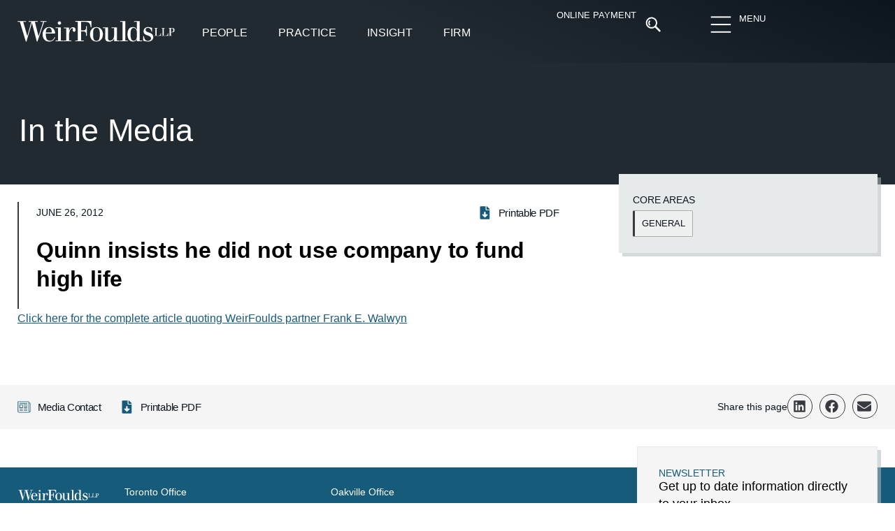

--- FILE ---
content_type: text/html; charset=UTF-8
request_url: https://www.weirfoulds.com/quinn-insists-he-did-not-use-company-to-fund-high-life
body_size: 48052
content:
<!doctype html><html lang="en-CA"><head><script data-no-optimize="1">var litespeed_docref=sessionStorage.getItem("litespeed_docref");litespeed_docref&&(Object.defineProperty(document,"referrer",{get:function(){return litespeed_docref}}),sessionStorage.removeItem("litespeed_docref"));</script> <meta charset="UTF-8"><meta name="viewport" content="width=device-width, initial-scale=1"><link rel="profile" href="https://gmpg.org/xfn/11"><meta name='robots' content='index, follow, max-image-preview:large, max-snippet:-1, max-video-preview:-1' /><title>Quinn insists he did not use company to fund high life - WeirFoulds LLP</title><link rel="canonical" href="https://www.weirfoulds.com/quinn-insists-he-did-not-use-company-to-fund-high-life" /><meta property="og:locale" content="en_US" /><meta property="og:type" content="article" /><meta property="og:title" content="Quinn insists he did not use company to fund high life - WeirFoulds LLP" /><meta property="og:description" content="Click here for the complete article quoting WeirFoulds partner Frank E. Walwyn" /><meta property="og:url" content="https://www.weirfoulds.com/quinn-insists-he-did-not-use-company-to-fund-high-life" /><meta property="og:site_name" content="WeirFoulds LLP" /><meta property="article:published_time" content="2012-06-26T04:00:00+00:00" /><meta property="article:modified_time" content="2016-11-23T17:52:44+00:00" /><meta name="author" content="admin" /><meta name="twitter:card" content="summary_large_image" /><meta name="twitter:creator" content="@WeirFoulds" /><meta name="twitter:site" content="@WeirFoulds" /><meta name="twitter:label1" content="Written by" /><meta name="twitter:data1" content="admin" /> <script type="application/ld+json" class="yoast-schema-graph">{"@context":"https://schema.org","@graph":[{"@type":"Article","@id":"https://www.weirfoulds.com/quinn-insists-he-did-not-use-company-to-fund-high-life#article","isPartOf":{"@id":"https://www.weirfoulds.com/quinn-insists-he-did-not-use-company-to-fund-high-life"},"author":{"name":"admin","@id":"https://www.weirfoulds.com/#/schema/person/c8593e71b203ff7e8f5e51e1cc95295b"},"headline":"Quinn insists he did not use company to fund high life","datePublished":"2012-06-26T04:00:00+00:00","dateModified":"2016-11-23T17:52:44+00:00","mainEntityOfPage":{"@id":"https://www.weirfoulds.com/quinn-insists-he-did-not-use-company-to-fund-high-life"},"wordCount":23,"publisher":{"@id":"https://www.weirfoulds.com/#organization"},"articleSection":["In the Media"],"inLanguage":"en-CA"},{"@type":"WebPage","@id":"https://www.weirfoulds.com/quinn-insists-he-did-not-use-company-to-fund-high-life","url":"https://www.weirfoulds.com/quinn-insists-he-did-not-use-company-to-fund-high-life","name":"Quinn insists he did not use company to fund high life - WeirFoulds LLP","isPartOf":{"@id":"https://www.weirfoulds.com/#website"},"datePublished":"2012-06-26T04:00:00+00:00","dateModified":"2016-11-23T17:52:44+00:00","breadcrumb":{"@id":"https://www.weirfoulds.com/quinn-insists-he-did-not-use-company-to-fund-high-life#breadcrumb"},"inLanguage":"en-CA","potentialAction":[{"@type":"ReadAction","target":["https://www.weirfoulds.com/quinn-insists-he-did-not-use-company-to-fund-high-life"]}]},{"@type":"BreadcrumbList","@id":"https://www.weirfoulds.com/quinn-insists-he-did-not-use-company-to-fund-high-life#breadcrumb","itemListElement":[{"@type":"ListItem","position":1,"name":"Home","item":"https://www.weirfoulds.com/"},{"@type":"ListItem","position":2,"name":"Quinn insists he did not use company to fund high life"}]},{"@type":"WebSite","@id":"https://www.weirfoulds.com/#website","url":"https://www.weirfoulds.com/","name":"WeirFoulds LLP","description":"","publisher":{"@id":"https://www.weirfoulds.com/#organization"},"potentialAction":[{"@type":"SearchAction","target":{"@type":"EntryPoint","urlTemplate":"https://www.weirfoulds.com/?s={search_term_string}"},"query-input":{"@type":"PropertyValueSpecification","valueRequired":true,"valueName":"search_term_string"}}],"inLanguage":"en-CA"},{"@type":"Organization","@id":"https://www.weirfoulds.com/#organization","name":"WeirFoulds LLP","url":"https://www.weirfoulds.com/","logo":{"@type":"ImageObject","inLanguage":"en-CA","@id":"https://www.weirfoulds.com/#/schema/logo/image/","url":"https://www.weirfoulds.com/assets/uploads/weirfoulds-logo-mobile@2x-e1545057158912.png","contentUrl":"https://www.weirfoulds.com/assets/uploads/weirfoulds-logo-mobile@2x-e1545057158912.png","width":335,"height":44,"caption":"WeirFoulds LLP"},"image":{"@id":"https://www.weirfoulds.com/#/schema/logo/image/"},"sameAs":["https://x.com/WeirFoulds","https://www.linkedin.com/company/weirfoulds-llp","https://www.youtube.com/channel/UC3aM5xBrveTIMmuqfKZt5ew"]},{"@type":"Person","@id":"https://www.weirfoulds.com/#/schema/person/c8593e71b203ff7e8f5e51e1cc95295b","name":"admin","url":"https://www.weirfoulds.com/author/admin"}]}</script> <link rel="alternate" type="application/rss+xml" title="WeirFoulds LLP &raquo; Feed" href="https://www.weirfoulds.com/feed" /><link rel="alternate" type="application/rss+xml" title="WeirFoulds LLP &raquo; Comments Feed" href="https://www.weirfoulds.com/comments/feed" /><link rel="alternate" type="text/calendar" title="WeirFoulds LLP &raquo; iCal Feed" href="https://www.weirfoulds.com/events/?ical=1" /><style id="litespeed-ccss">body{--wp--preset--color--black:#000000;--wp--preset--color--cyan-bluish-gray:#abb8c3;--wp--preset--color--white:#ffffff;--wp--preset--color--pale-pink:#f78da7;--wp--preset--color--vivid-red:#cf2e2e;--wp--preset--color--luminous-vivid-orange:#ff6900;--wp--preset--color--luminous-vivid-amber:#fcb900;--wp--preset--color--light-green-cyan:#7bdcb5;--wp--preset--color--vivid-green-cyan:#00d084;--wp--preset--color--pale-cyan-blue:#8ed1fc;--wp--preset--color--vivid-cyan-blue:#0693e3;--wp--preset--color--vivid-purple:#9b51e0;--wp--preset--gradient--vivid-cyan-blue-to-vivid-purple:linear-gradient(135deg,rgba(6,147,227,1) 0%,rgb(155,81,224) 100%);--wp--preset--gradient--light-green-cyan-to-vivid-green-cyan:linear-gradient(135deg,rgb(122,220,180) 0%,rgb(0,208,130) 100%);--wp--preset--gradient--luminous-vivid-amber-to-luminous-vivid-orange:linear-gradient(135deg,rgba(252,185,0,1) 0%,rgba(255,105,0,1) 100%);--wp--preset--gradient--luminous-vivid-orange-to-vivid-red:linear-gradient(135deg,rgba(255,105,0,1) 0%,rgb(207,46,46) 100%);--wp--preset--gradient--very-light-gray-to-cyan-bluish-gray:linear-gradient(135deg,rgb(238,238,238) 0%,rgb(169,184,195) 100%);--wp--preset--gradient--cool-to-warm-spectrum:linear-gradient(135deg,rgb(74,234,220) 0%,rgb(151,120,209) 20%,rgb(207,42,186) 40%,rgb(238,44,130) 60%,rgb(251,105,98) 80%,rgb(254,248,76) 100%);--wp--preset--gradient--blush-light-purple:linear-gradient(135deg,rgb(255,206,236) 0%,rgb(152,150,240) 100%);--wp--preset--gradient--blush-bordeaux:linear-gradient(135deg,rgb(254,205,165) 0%,rgb(254,45,45) 50%,rgb(107,0,62) 100%);--wp--preset--gradient--luminous-dusk:linear-gradient(135deg,rgb(255,203,112) 0%,rgb(199,81,192) 50%,rgb(65,88,208) 100%);--wp--preset--gradient--pale-ocean:linear-gradient(135deg,rgb(255,245,203) 0%,rgb(182,227,212) 50%,rgb(51,167,181) 100%);--wp--preset--gradient--electric-grass:linear-gradient(135deg,rgb(202,248,128) 0%,rgb(113,206,126) 100%);--wp--preset--gradient--midnight:linear-gradient(135deg,rgb(2,3,129) 0%,rgb(40,116,252) 100%);--wp--preset--font-size--small:13px;--wp--preset--font-size--medium:20px;--wp--preset--font-size--large:36px;--wp--preset--font-size--x-large:42px;--wp--preset--spacing--20:0.44rem;--wp--preset--spacing--30:0.67rem;--wp--preset--spacing--40:1rem;--wp--preset--spacing--50:1.5rem;--wp--preset--spacing--60:2.25rem;--wp--preset--spacing--70:3.38rem;--wp--preset--spacing--80:5.06rem;--wp--preset--shadow--natural:6px 6px 9px rgba(0, 0, 0, 0.2);--wp--preset--shadow--deep:12px 12px 50px rgba(0, 0, 0, 0.4);--wp--preset--shadow--sharp:6px 6px 0px rgba(0, 0, 0, 0.2);--wp--preset--shadow--outlined:6px 6px 0px -3px rgba(255, 255, 255, 1), 6px 6px rgba(0, 0, 0, 1);--wp--preset--shadow--crisp:6px 6px 0px rgba(0, 0, 0, 1)}.searchandfilter ul{display:block;margin-top:0;margin-bottom:0}.searchandfilter ul li{list-style:none;display:block;padding:10px 0;margin:0}.searchandfilter ul li li{padding:5px 0}.searchandfilter label{display:inline-block;margin:0;padding:0}.searchandfilter li[data-sf-field-input-type=radio] label{padding-left:10px}.searchandfilter .screen-reader-text{clip:rect(1px,1px,1px,1px);height:1px;overflow:hidden;position:absolute!important;width:1px}.searchandfilter h4{margin:0;padding:5px 0 10px;font-size:16px}.searchandfilter select.sf-input-select{min-width:170px}.searchandfilter ul>li>ul:not(.children){margin-left:0}html{line-height:1.15;-webkit-text-size-adjust:100%}*,:after,:before{-webkit-box-sizing:border-box;box-sizing:border-box}body{margin:0;font-family:-apple-system,BlinkMacSystemFont,Segoe UI,Roboto,Helvetica Neue,Arial,Noto Sans,sans-serif,Apple Color Emoji,Segoe UI Emoji,Segoe UI Symbol,Noto Color Emoji;font-size:1rem;font-weight:400;line-height:1.5;color:#333;background-color:#fff;-webkit-font-smoothing:antialiased;-moz-osx-font-smoothing:grayscale}h1,h4{margin-top:.5rem;margin-bottom:1rem;font-family:inherit;font-weight:500;line-height:1.2;color:inherit}h1{font-size:2.5rem}h4{font-size:1.5rem}p{margin-top:0;margin-bottom:.9rem}a{background-color:#fff0;text-decoration:none;color:#c36}a:not([href]):not([tabindex]){color:inherit;text-decoration:none}sup{font-size:75%;line-height:0;position:relative;vertical-align:baseline}sup{top:-.5em}img{border-style:none;height:auto;max-width:100%}label{display:inline-block;line-height:1;vertical-align:middle}button,input,select{font-family:inherit;font-size:1rem;line-height:1.5;margin:0}input[type=search],input[type=text],select{width:100%;border:1px solid #666;border-radius:3px;padding:.5rem 1rem}button,input{overflow:visible}button,select{text-transform:none}[type=submit],button{width:auto;-webkit-appearance:button}[type=submit]::-moz-focus-inner,button::-moz-focus-inner{border-style:none;padding:0}[type=submit]:-moz-focusring,button:-moz-focusring{outline:1px dotted ButtonText}[type=submit],button{display:inline-block;font-weight:400;color:#c36;text-align:center;white-space:nowrap;background-color:#fff0;border:1px solid #c36;padding:.5rem 1rem;font-size:1rem;border-radius:3px}[type=radio]{-webkit-box-sizing:border-box;box-sizing:border-box;padding:0}[type=search]{-webkit-appearance:textfield;outline-offset:-2px}[type=search]::-webkit-search-decoration{-webkit-appearance:none}::-webkit-file-upload-button{-webkit-appearance:button;font:inherit}select{display:block}li,ul{margin-top:0;margin-bottom:0;border:0;outline:0;font-size:100%;vertical-align:baseline;background:#fff0}.screen-reader-text{clip:rect(1px,1px,1px,1px);height:1px;overflow:hidden;position:absolute!important;width:1px;word-wrap:normal!important}.site-navigation{grid-area:nav-menu;display:-webkit-box;display:-ms-flexbox;display:flex;-webkit-box-align:center;-ms-flex-align:center;align-items:center;-webkit-box-flex:1;-ms-flex-positive:1;flex-grow:1}.elementor-screen-only,.screen-reader-text{position:absolute;top:-10000em;width:1px;height:1px;margin:-1px;padding:0;overflow:hidden;clip:rect(0,0,0,0);border:0}.elementor *,.elementor :after,.elementor :before{box-sizing:border-box}.elementor a{box-shadow:none;text-decoration:none}.elementor img{height:auto;max-width:100%;border:none;border-radius:0;box-shadow:none}.e-con>.elementor-element.elementor-absolute{position:absolute}.elementor-element{--flex-direction:initial;--flex-wrap:initial;--justify-content:initial;--align-items:initial;--align-content:initial;--gap:initial;--flex-basis:initial;--flex-grow:initial;--flex-shrink:initial;--order:initial;--align-self:initial;flex-basis:var(--flex-basis);flex-grow:var(--flex-grow);flex-shrink:var(--flex-shrink);order:var(--order);align-self:var(--align-self)}.elementor-element.elementor-absolute{z-index:1}.elementor-element:where(.e-con-full,.elementor-widget){flex-direction:var(--flex-direction);flex-wrap:var(--flex-wrap);justify-content:var(--justify-content);align-items:var(--align-items);align-content:var(--align-content);gap:var(--gap)}.elementor-invisible{visibility:hidden}.elementor-align-right{text-align:right}.elementor-align-left{text-align:left}@media (max-width:767px){.elementor-mobile-align-left{text-align:left}}:root{--page-title-display:block}.elementor-widget{position:relative}.elementor-widget:not(:last-child){margin-bottom:20px}.elementor-widget:not(:last-child).elementor-absolute,.elementor-widget:not(:last-child).elementor-widget__width-auto{margin-bottom:0}ul.elementor-icon-list-items.elementor-inline-items{display:flex;flex-wrap:wrap}ul.elementor-icon-list-items.elementor-inline-items .elementor-inline-item{word-break:break-word}.elementor-grid{display:grid;grid-column-gap:var(--grid-column-gap);grid-row-gap:var(--grid-row-gap)}.elementor-grid .elementor-grid-item{min-width:0}.elementor-grid-0 .elementor-grid{display:inline-block;width:100%;word-spacing:var(--grid-column-gap);margin-bottom:calc(-1*var(--grid-row-gap))}.elementor-grid-0 .elementor-grid .elementor-grid-item{display:inline-block;margin-bottom:var(--grid-row-gap);word-break:break-word}.e-con{--border-radius:0;--border-top-width:0px;--border-right-width:0px;--border-bottom-width:0px;--border-left-width:0px;--border-style:initial;--border-color:initial;--container-widget-width:100%;--container-widget-height:initial;--container-widget-flex-grow:0;--container-widget-align-self:initial;--content-width:min(100%,var(--container-max-width,1140px));--width:100%;--min-height:initial;--height:auto;--text-align:initial;--margin-top:0px;--margin-right:0px;--margin-bottom:0px;--margin-left:0px;--padding-top:var(--container-default-padding-top,10px);--padding-right:var(--container-default-padding-right,10px);--padding-bottom:var(--container-default-padding-bottom,10px);--padding-left:var(--container-default-padding-left,10px);--position:relative;--z-index:revert;--overflow:visible;--gap:var(--widgets-spacing,20px);--overlay-mix-blend-mode:initial;--overlay-opacity:1;--e-con-grid-template-columns:repeat(3,1fr);--e-con-grid-template-rows:repeat(2,1fr);position:var(--position);width:var(--width);min-width:0;min-height:var(--min-height);height:var(--height);border-radius:var(--border-radius);z-index:var(--z-index);overflow:var(--overflow);margin-block-start:var(--margin-block-start);margin-inline-end:var(--margin-inline-end);margin-block-end:var(--margin-block-end);margin-inline-start:var(--margin-inline-start);padding-inline-start:var(--padding-inline-start);padding-inline-end:var(--padding-inline-end);--margin-block-start:var(--margin-top);--margin-block-end:var(--margin-bottom);--margin-inline-start:var(--margin-left);--margin-inline-end:var(--margin-right);--padding-inline-start:var(--padding-left);--padding-inline-end:var(--padding-right);--padding-block-start:var(--padding-top);--padding-block-end:var(--padding-bottom);--border-block-start-width:var(--border-top-width);--border-block-end-width:var(--border-bottom-width);--border-inline-start-width:var(--border-left-width);--border-inline-end-width:var(--border-right-width)}.e-con.e-flex{--flex-direction:column;--flex-basis:auto;--flex-grow:0;--flex-shrink:1;flex:var(--flex-grow) var(--flex-shrink) var(--flex-basis)}.e-con-full,.e-con>.e-con-inner{text-align:var(--text-align);padding-block-start:var(--padding-block-start);padding-block-end:var(--padding-block-end)}.e-con-full.e-flex,.e-con.e-flex>.e-con-inner{flex-direction:var(--flex-direction)}.e-con,.e-con>.e-con-inner{display:var(--display)}.e-con-boxed.e-flex{flex-direction:column;flex-wrap:nowrap;justify-content:normal;align-items:normal;align-content:normal}.e-con-boxed{text-align:initial;gap:initial}.e-con.e-flex>.e-con-inner{flex-wrap:var(--flex-wrap);justify-content:var(--justify-content);align-items:var(--align-items);align-content:var(--align-content);flex-basis:auto;flex-grow:1;flex-shrink:1;align-self:auto}.e-con>.e-con-inner{gap:var(--gap);width:100%;max-width:var(--content-width);margin:0 auto;padding-inline-start:0;padding-inline-end:0;height:100%}:is(.elementor-section-wrap,[data-elementor-id])>.e-con{--margin-left:auto;--margin-right:auto;max-width:min(100%,var(--width))}.e-con .elementor-widget.elementor-widget{margin-block-end:0}.e-con:before{content:var(--background-overlay);display:block;position:absolute;mix-blend-mode:var(--overlay-mix-blend-mode);opacity:var(--overlay-opacity);border-radius:var(--border-radius);border-style:var(--border-style);border-color:var(--border-color);border-block-start-width:var(--border-block-start-width);border-inline-end-width:var(--border-inline-end-width);border-block-end-width:var(--border-block-end-width);border-inline-start-width:var(--border-inline-start-width);top:calc(0px - var(--border-top-width));left:calc(0px - var(--border-left-width));width:max(100% + var(--border-left-width) + var(--border-right-width),100%);height:max(100% + var(--border-top-width) + var(--border-bottom-width),100%)}.e-con .elementor-widget{min-width:0}.e-con>.e-con-inner>.elementor-widget>.elementor-widget-container,.e-con>.elementor-widget>.elementor-widget-container{height:100%}.e-con.e-con>.e-con-inner>.elementor-widget,.elementor.elementor .e-con>.elementor-widget{max-width:100%}@media (max-width:767px){.e-con.e-flex{--width:100%;--flex-wrap:wrap}}.elementor-button{display:inline-block;line-height:1;background-color:#69727d;font-size:15px;padding:12px 24px;border-radius:3px;color:#fff;fill:#fff;text-align:center}.elementor-button:visited{color:#fff}.elementor-button-content-wrapper{display:flex;justify-content:center}.elementor-button-text{flex-grow:1;order:10;display:inline-block}.elementor-button span{text-decoration:inherit}.elementor-icon{display:inline-block;line-height:1;color:#69727d;font-size:50px;text-align:center}.elementor-icon svg{width:1em;height:1em;position:relative;display:block}.elementor-icon svg:before{position:absolute;left:50%;transform:translateX(-50%)}.elementor-shape-circle .elementor-icon{border-radius:50%}.e-transform .elementor-widget-container{transform:perspective(var(--e-transform-perspective,0)) rotate(var(--e-transform-rotateZ,0)) rotateX(var(--e-transform-rotateX,0)) rotateY(var(--e-transform-rotateY,0)) translate(var(--e-transform-translate,0)) translateX(var(--e-transform-translateX,0)) translateY(var(--e-transform-translateY,0)) scaleX(calc(var(--e-transform-flipX, 1)*var(--e-transform-scaleX, var(--e-transform-scale, 1)))) scaleY(calc(var(--e-transform-flipY, 1)*var(--e-transform-scaleY, var(--e-transform-scale, 1)))) skewX(var(--e-transform-skewX,0)) skewY(var(--e-transform-skewY,0));transform-origin:var(--e-transform-origin-y) var(--e-transform-origin-x)}.elementor-element{--swiper-theme-color:#000;--swiper-navigation-size:44px;--swiper-pagination-bullet-size:6px;--swiper-pagination-bullet-horizontal-gap:6px}.elementor .elementor-element ul.elementor-icon-list-items{padding:0}@media (max-width:767px){.elementor .elementor-hidden-mobile{display:none}}@media (min-width:768px) and (max-width:1024px){.elementor .elementor-hidden-tablet{display:none}}@media (min-width:1025px) and (max-width:99999px){.elementor .elementor-hidden-desktop{display:none}}:root{--swiper-theme-color:#007aff}:root{--swiper-navigation-size:44px}.elementor-kit-21686{--e-global-color-primary:#0C151E;--e-global-color-secondary:#393A41;--e-global-color-text:#165B7A;--e-global-color-accent:#C1272D;--e-global-color-499f995:#E7EAEB;--e-global-color-ad3c557:#F5F5F5;--e-global-color-0859a1d:#FCC254;--e-global-color-39fd37b:#83A237;--e-global-color-fd0f042:#FFFFFF;--e-global-color-42df713:#000000;--e-global-color-a04a0ce:#696F74;--e-global-color-2cb27c1:#222A31;--e-global-typography-primary-font-family:"Merriweather";--e-global-typography-primary-font-size:16px;--e-global-typography-primary-font-weight:300;--e-global-typography-primary-line-height:1.7em;--e-global-typography-secondary-font-family:"Merriweather";--e-global-typography-secondary-font-size:16px;--e-global-typography-secondary-font-weight:400;--e-global-typography-text-font-family:"Roboto";--e-global-typography-text-font-size:16px;--e-global-typography-text-font-weight:400;--e-global-typography-accent-font-family:"Roboto";--e-global-typography-accent-font-size:16px;--e-global-typography-accent-font-weight:500;--e-global-typography-0355bc0-font-family:"Merriweather";--e-global-typography-0355bc0-font-size:clamp(22px,.9rem + .45vw,40px);--e-global-typography-0355bc0-font-weight:300;--e-global-typography-0355bc0-line-height:1.7em;--e-global-typography-f4cf191-font-family:"Merriweather";--e-global-typography-f4cf191-font-size:21px;--e-global-typography-f4cf191-font-weight:600;--e-global-typography-f4cf191-line-height:1.3em;--e-global-typography-f4cf191-letter-spacing:-0.2px;--e-global-typography-6a71ded-font-family:"Roboto";--e-global-typography-6a71ded-font-size:45px;--e-global-typography-6a71ded-font-weight:200;--e-global-typography-6a71ded-line-height:1.2em;--e-global-typography-1865923-font-family:"Roboto";--e-global-typography-1865923-font-size:15px;--e-global-typography-1865923-font-weight:400;--e-global-typography-d637bb0-font-family:"Roboto";--e-global-typography-d637bb0-font-size:14px;--e-global-typography-d637bb0-font-weight:300;--e-global-typography-2be3ff3-font-family:"Merriweather";--e-global-typography-2be3ff3-font-size:clamp(17px,1.25vh + 1.25vw,19px);--e-global-typography-2be3ff3-font-weight:400;--e-global-typography-2be3ff3-line-height:1.5em;--e-global-typography-f9f2abe-font-family:"Roboto";--e-global-typography-f9f2abe-font-size:19px;--e-global-typography-f9f2abe-font-weight:400;--e-global-typography-f9f2abe-line-height:1.4em;--e-global-typography-6d5d369-font-family:"Merriweather";--e-global-typography-6d5d369-font-size:22px;--e-global-typography-6d5d369-font-weight:300;--e-global-typography-6d5d369-font-style:italic;--e-global-typography-9efb333-font-family:"Merriweather";--e-global-typography-9efb333-font-size:17px;--e-global-typography-9efb333-font-weight:300;--e-global-typography-9efb333-font-style:italic;--e-global-typography-9f90023-font-family:"Merriweather";--e-global-typography-9f90023-font-size:22px;--e-global-typography-9f90023-font-weight:500;--e-global-typography-9f90023-font-style:italic;--e-global-typography-8d6fbae-font-family:"Roboto";--e-global-typography-8d6fbae-font-size:15px;--e-global-typography-8d6fbae-font-weight:300;--e-global-typography-8d6fbae-line-height:1.6em;--e-global-typography-44193b1-font-family:"Roboto";--e-global-typography-44193b1-font-size:16px;--e-global-typography-44193b1-font-weight:300;--e-global-typography-44193b1-line-height:1.2em;--e-global-typography-44193b1-letter-spacing:0.2px;--e-global-typography-177bda1-font-family:"Roboto";--e-global-typography-177bda1-font-size:17px;--e-global-typography-177bda1-font-weight:300;--e-global-typography-177bda1-line-height:1.2em;--e-global-typography-471dda1-font-family:"Merriweather";--e-global-typography-471dda1-font-size:clamp(1.7rem, 2.5vw, 2.7rem);--e-global-typography-471dda1-font-weight:600;--e-global-typography-471dda1-line-height:1.3em;--e-global-typography-471dda1-letter-spacing:-0.2px;--e-global-typography-0b5202a-font-family:"Merriweather";--e-global-typography-0b5202a-font-size:25px;--e-global-typography-0b5202a-font-weight:600;--e-global-typography-0b5202a-line-height:1.3em;--e-global-typography-0b5202a-letter-spacing:-0.2px;--e-global-typography-f5f14a0-font-family:"Merriweather";--e-global-typography-f5f14a0-font-size:14px;--e-global-typography-f5f14a0-font-weight:300;--e-global-typography-f5f14a0-line-height:1.6em;--e-global-typography-c68ac4d-font-family:"Merriweather";--e-global-typography-c68ac4d-font-size:clamp(3rem, 3vw, 3.3rem);--e-global-typography-c68ac4d-font-weight:600;--e-global-typography-c68ac4d-line-height:1.3em;--e-global-typography-c68ac4d-letter-spacing:-0.2px;--e-global-typography-5fdb8ae-font-family:"Merriweather";--e-global-typography-5fdb8ae-font-size:14px;--e-global-typography-5fdb8ae-font-weight:300;--e-global-typography-5fdb8ae-font-style:italic;--e-global-typography-5fdb8ae-line-height:1.3em;color:var(--e-global-color-42df713);font-family:var(--e-global-typography-primary-font-family),Sans-serif;font-size:var(--e-global-typography-primary-font-size);font-weight:var(--e-global-typography-primary-font-weight);line-height:var(--e-global-typography-primary-line-height)}.elementor-kit-21686 p{margin-bottom:20px}.elementor-kit-21686 a{color:#165B7A}.elementor-kit-21686 h1{color:var(--e-global-color-42df713);font-family:"Merriweather",Sans-serif;font-size:34px;font-weight:300}.elementor-kit-21686 h4{color:var(--e-global-color-text);font-family:"Merriweather",Sans-serif;font-size:18px;font-weight:400}.elementor-kit-21686 button,.elementor-kit-21686 .elementor-button{font-family:"Roboto",Sans-serif;font-size:14px;font-weight:400;text-transform:uppercase;line-height:1.3em;color:var(--e-global-color-text);background-color:#F5F5F599;border-style:solid;border-width:1px 1px 1px 1px;border-color:#0201014A;border-radius:2px 2px 2px 2px;padding:15px 21px 15px 21px}.elementor-kit-21686 label{color:var(--e-global-color-primary);font-family:"Roboto",Sans-serif;font-size:14px;font-weight:400;line-height:1.5em}.elementor-kit-21686 input:not([type="button"]):not([type="submit"]){font-family:"Roboto",Sans-serif;font-size:15px;font-weight:400;line-height:2.5em;color:var(--e-global-color-42df713);accent-color:var(--e-global-color-42df713);background-color:var(--e-global-color-fd0f042);border-style:solid;border-width:1px 1px 1px 1px;border-color:#0C151E59;border-radius:0 0 0 0;padding:2px 15px 1px 15px}.e-con{--container-max-width:1280px;--container-default-padding-top:0px;--container-default-padding-right:0px;--container-default-padding-bottom:0px;--container-default-padding-left:0px}.elementor-widget:not(:last-child){margin-block-end:20px}.elementor-element{--widgets-spacing:20px 20px}@media (max-width:1024px){.elementor-kit-21686{--e-global-typography-primary-line-height:1.7em;--e-global-typography-6a71ded-font-size:40px;--e-global-typography-d637bb0-font-size:14px;--e-global-typography-2be3ff3-font-size:18px;--e-global-typography-471dda1-font-size:33px;--e-global-typography-0b5202a-font-size:25px;--e-global-typography-c68ac4d-font-size:46px;--e-global-typography-c68ac4d-line-height:1.3em;font-size:var(--e-global-typography-primary-font-size);line-height:var(--e-global-typography-primary-line-height)}.elementor-kit-21686 button,.elementor-kit-21686 .elementor-button{font-size:14px}.elementor-kit-21686 label{font-size:14px}.e-con{--container-max-width:1024px}}@media (max-width:767px){.elementor-kit-21686{--e-global-typography-primary-line-height:1.7em;--e-global-typography-6a71ded-font-size:30px;--e-global-typography-d637bb0-font-size:13px;--e-global-typography-2be3ff3-font-size:17px;--e-global-typography-f9f2abe-font-size:18px;--e-global-typography-471dda1-font-size:26px;--e-global-typography-471dda1-line-height:1.3em;--e-global-typography-0b5202a-font-size:20px;--e-global-typography-c68ac4d-font-size:32px;--e-global-typography-c68ac4d-line-height:1.4em;font-size:var(--e-global-typography-primary-font-size);line-height:var(--e-global-typography-primary-line-height)}.elementor-kit-21686 button,.elementor-kit-21686 .elementor-button{font-size:14px;line-height:1.3em;padding:12px 14px 11px 14px}.elementor-kit-21686 label{font-size:13px}.e-con{--container-max-width:767px}}.elementor-location-header:before{content:"";display:table;clear:both}[data-elementor-type=popup]:not(.elementor-edit-area){display:none}.elementor-27724 .elementor-element.elementor-element-67f14f1{--display:flex;--min-height:90px;--flex-direction:row;--container-widget-width:calc( ( 1 - var( --container-widget-flex-grow ) ) * 100% );--container-widget-height:100%;--container-widget-flex-grow:1;--container-widget-align-self:stretch;--justify-content:space-evenly;--align-items:center;--gap:0px 0px;--flex-wrap:wrap;--padding-top:15px;--padding-bottom:15px;--padding-left:25px;--padding-right:25px;--position:absolute;top:0;--z-index:10}.elementor-27724 .elementor-element.elementor-element-67f14f1:not(.elementor-motion-effects-element-type-background){background-color:#fff0;background-image:linear-gradient(23deg,var(--e-global-color-2cb27c1) 47%,var(--e-global-color-primary) 100%)}.elementor-27724 .elementor-element.elementor-element-67f14f1::before{--background-overlay:''}body:not(.rtl) .elementor-27724 .elementor-element.elementor-element-67f14f1{left:0}.elementor-27724 .elementor-element.elementor-element-6f358ac{--display:flex;--flex-direction:row;--container-widget-width:calc( ( 1 - var( --container-widget-flex-grow ) ) * 100% );--container-widget-height:100%;--container-widget-flex-grow:1;--container-widget-align-self:stretch;--justify-content:space-between;--align-items:stretch;--flex-wrap:nowrap;--padding-top:0px;--padding-bottom:0px;--padding-left:0px;--padding-right:0px}.elementor-27724 .elementor-element.elementor-element-2142ce4 img{width:230px;max-width:100%}.elementor-27724 .elementor-element.elementor-element-2142ce4>.elementor-widget-container{margin:9px 14px 9px -2px}.elementor-27724 .elementor-element.elementor-element-2142ce4.elementor-element{--align-self:flex-start;--flex-grow:0;--flex-shrink:0}.elementor-27724 .elementor-element.elementor-element-2142ce4{z-index:1500}.elementor-27724 .elementor-element.elementor-element-3ef550e{--display:flex;--flex-direction:row;--container-widget-width:initial;--container-widget-height:100%;--container-widget-flex-grow:1;--container-widget-align-self:stretch;--justify-content:flex-start;--gap:0px 0px}.elementor-27724 .elementor-element.elementor-element-3ef550e.e-con{--flex-grow:0;--flex-shrink:0}.elementor-27724 .elementor-element.elementor-element-6f7ad33 .elementor-button{font-family:"Roboto",Sans-serif;font-size:16px;font-weight:400;line-height:1.5em;fill:var(--e-global-color-fd0f042);color:var(--e-global-color-fd0f042);background-color:#fff0;border-style:solid;border-width:0 0 2px 0;border-color:#fff0;border-radius:0 0 0 0;padding:12px 12px 12px 12px}.elementor-27724 .elementor-element.elementor-element-6f7ad33>.elementor-widget-container{margin:8px 10px 0 10px}.elementor-27724 .elementor-element.elementor-element-6f7ad33{width:auto;max-width:auto}.elementor-27724 .elementor-element.elementor-element-6f7ad33.elementor-element{--align-self:flex-start}.elementor-27724 .elementor-element.elementor-element-ca51341{--display:flex;--flex-direction:column;--container-widget-width:100%;--container-widget-height:initial;--container-widget-flex-grow:0;--container-widget-align-self:initial;--justify-content:flex-start;--gap:0px 0px;--overlay-opacity:0.5;border-style:none;--border-style:none;--margin-top:0px;--margin-bottom:0px;--margin-left:0px;--margin-right:0px;--padding-top:20px;--padding-bottom:0px;--padding-left:0px;--padding-right:0px;--position:fixed;top:70px}.elementor-27724 .elementor-element.elementor-element-ca51341::before{--background-overlay:''}.elementor-27724 .elementor-element.elementor-element-ca51341.e-con{--align-self:flex-start}body:not(.rtl) .elementor-27724 .elementor-element.elementor-element-ca51341{left:0}.elementor-27724 .elementor-element.elementor-element-454fa15{--display:flex}.elementor-27724 .elementor-element.elementor-element-454fa15:not(.elementor-motion-effects-element-type-background){background-color:var(--e-global-color-2cb27c1)}.elementor-27724 .elementor-element.elementor-element-6d03e51 .elementor-button{font-family:"Roboto",Sans-serif;font-size:16px;font-weight:400;line-height:1.5em;fill:var(--e-global-color-fd0f042);color:var(--e-global-color-fd0f042);background-color:#fff0;border-style:solid;border-width:0 0 2px 0;border-color:#fff0;border-radius:0 0 0 0;padding:12px 12px 12px 12px}.elementor-27724 .elementor-element.elementor-element-6d03e51>.elementor-widget-container{margin:8px 10px 0 10px}.elementor-27724 .elementor-element.elementor-element-6d03e51{width:auto;max-width:auto}.elementor-27724 .elementor-element.elementor-element-6d03e51.elementor-element{--align-self:flex-start}.elementor-27724 .elementor-element.elementor-element-e6a3e69{--display:flex;--flex-direction:column;--container-widget-width:100%;--container-widget-height:initial;--container-widget-flex-grow:0;--container-widget-align-self:initial;--justify-content:flex-start;--gap:0px 0px;--overlay-opacity:0.5;border-style:none;--border-style:none;--margin-top:0px;--margin-bottom:0px;--margin-left:0px;--margin-right:0px;--padding-top:20px;--padding-bottom:0px;--padding-left:0px;--padding-right:0px;--position:fixed;top:70px}.elementor-27724 .elementor-element.elementor-element-e6a3e69::before{--background-overlay:''}.elementor-27724 .elementor-element.elementor-element-e6a3e69.e-con{--align-self:flex-start}body:not(.rtl) .elementor-27724 .elementor-element.elementor-element-e6a3e69{left:0}.elementor-27724 .elementor-element.elementor-element-f72a796{--display:flex;--flex-direction:column;--container-widget-width:100%;--container-widget-height:initial;--container-widget-flex-grow:0;--container-widget-align-self:initial;--gap:13px 13px;border-style:none;--border-style:none;--padding-top:30px;--padding-bottom:20px;--padding-left:20px;--padding-right:20px}.elementor-27724 .elementor-element.elementor-element-f72a796:not(.elementor-motion-effects-element-type-background){background-color:var(--e-global-color-2cb27c1)}.elementor-27724 .elementor-element.elementor-element-8f963a3 .elementor-heading-title{color:var(--e-global-color-0859a1d);font-family:"Roboto",Sans-serif;font-size:13px;font-weight:300;text-transform:uppercase;font-style:normal;line-height:1.6em}.elementor-27724 .elementor-element.elementor-element-b7d69d9{columns:4;column-gap:0;font-family:var(--e-global-typography-177bda1-font-family),Sans-serif;font-size:var(--e-global-typography-177bda1-font-size);font-weight:var(--e-global-typography-177bda1-font-weight);line-height:var(--e-global-typography-177bda1-line-height);letter-spacing:var(--e-global-typography-177bda1-letter-spacing);word-spacing:var(--e-global-typography-177bda1-word-spacing)}.elementor-27724 .elementor-element.elementor-element-c46b9ae .elementor-button{font-family:"Roboto",Sans-serif;font-size:16px;font-weight:400;line-height:1.5em;fill:var(--e-global-color-fd0f042);color:var(--e-global-color-fd0f042);background-color:#fff0;border-style:solid;border-width:0 0 2px 0;border-color:#fff0;border-radius:0 0 0 0;padding:12px 12px 12px 12px}.elementor-27724 .elementor-element.elementor-element-c46b9ae>.elementor-widget-container{margin:8px 10px 0 10px}.elementor-27724 .elementor-element.elementor-element-c46b9ae{width:auto;max-width:auto}.elementor-27724 .elementor-element.elementor-element-c46b9ae.elementor-element{--align-self:flex-start}.elementor-27724 .elementor-element.elementor-element-a865974{--display:flex;--flex-direction:column;--container-widget-width:100%;--container-widget-height:initial;--container-widget-flex-grow:0;--container-widget-align-self:initial;--justify-content:flex-start;--gap:0px 0px;--overlay-opacity:0.5;border-style:none;--border-style:none;--margin-top:0px;--margin-bottom:0px;--margin-left:0px;--margin-right:0px;--padding-top:20px;--padding-bottom:0px;--padding-left:0px;--padding-right:0px;--position:fixed;top:70px}.elementor-27724 .elementor-element.elementor-element-a865974::before{--background-overlay:''}.elementor-27724 .elementor-element.elementor-element-a865974.e-con{--align-self:flex-start}body:not(.rtl) .elementor-27724 .elementor-element.elementor-element-a865974{left:0}.elementor-27724 .elementor-element.elementor-element-af01598{--display:flex;--flex-direction:row;--container-widget-width:initial;--container-widget-height:100%;--container-widget-flex-grow:1;--container-widget-align-self:stretch;--justify-content:center;--gap:13px 13px;border-style:none;--border-style:none;--padding-top:20px;--padding-bottom:20px;--padding-left:25px;--padding-right:25px}.elementor-27724 .elementor-element.elementor-element-af01598:not(.elementor-motion-effects-element-type-background){background-color:var(--e-global-color-2cb27c1)}.elementor-27724 .elementor-element.elementor-element-005d85b{--display:flex;--flex-direction:column;--container-widget-width:100%;--container-widget-height:initial;--container-widget-flex-grow:0;--container-widget-align-self:initial;--gap:13px 13px;border-style:solid;--border-style:solid;border-width:0 1px 0 0;--border-top-width:0px;--border-right-width:1px;--border-bottom-width:0px;--border-left-width:0px;border-color:var(--e-global-color-secondary);--border-color:var( --e-global-color-secondary );--padding-top:10px;--padding-bottom:20px;--padding-left:25px;--padding-right:25px}.elementor-27724 .elementor-element.elementor-element-e5bcfac .elementor-heading-title{color:var(--e-global-color-0859a1d);font-family:"Roboto",Sans-serif;font-size:13px;font-weight:300;text-transform:uppercase;font-style:normal;line-height:1.6em}.elementor-27724 .elementor-element.elementor-element-924380e .elementor-icon-list-items:not(.elementor-inline-items) .elementor-icon-list-item:not(:last-child){padding-bottom:calc(15px/2)}.elementor-27724 .elementor-element.elementor-element-924380e .elementor-icon-list-items:not(.elementor-inline-items) .elementor-icon-list-item:not(:first-child){margin-top:calc(15px/2)}.elementor-27724 .elementor-element.elementor-element-924380e{--e-icon-list-icon-size:14px;--icon-vertical-offset:0px}.elementor-27724 .elementor-element.elementor-element-924380e .elementor-icon-list-item>a{font-family:var(--e-global-typography-177bda1-font-family),Sans-serif;font-size:var(--e-global-typography-177bda1-font-size);font-weight:var(--e-global-typography-177bda1-font-weight);line-height:var(--e-global-typography-177bda1-line-height);letter-spacing:var(--e-global-typography-177bda1-letter-spacing);word-spacing:var(--e-global-typography-177bda1-word-spacing)}.elementor-27724 .elementor-element.elementor-element-924380e .elementor-icon-list-text{color:var(--e-global-color-fd0f042)}.elementor-27724 .elementor-element.elementor-element-924380e.elementor-element{--align-self:flex-start}.elementor-27724 .elementor-element.elementor-element-f444550{--display:flex;--flex-direction:column;--container-widget-width:100%;--container-widget-height:initial;--container-widget-flex-grow:0;--container-widget-align-self:initial;--gap:13px 13px;border-style:none;--border-style:none;--padding-top:10px;--padding-bottom:20px;--padding-left:25px;--padding-right:25px}.elementor-27724 .elementor-element.elementor-element-3d0f545 .elementor-heading-title{color:var(--e-global-color-0859a1d);font-family:"Roboto",Sans-serif;font-size:13px;font-weight:300;text-transform:uppercase;font-style:normal;line-height:1.6em}.elementor-27724 .elementor-element.elementor-element-23e555d .elementor-icon-list-items:not(.elementor-inline-items) .elementor-icon-list-item:not(:last-child){padding-bottom:calc(15px/2)}.elementor-27724 .elementor-element.elementor-element-23e555d .elementor-icon-list-items:not(.elementor-inline-items) .elementor-icon-list-item:not(:first-child){margin-top:calc(15px/2)}.elementor-27724 .elementor-element.elementor-element-23e555d{--e-icon-list-icon-size:14px;--icon-vertical-offset:0px}.elementor-27724 .elementor-element.elementor-element-23e555d .elementor-icon-list-item>a{font-family:var(--e-global-typography-177bda1-font-family),Sans-serif;font-size:var(--e-global-typography-177bda1-font-size);font-weight:var(--e-global-typography-177bda1-font-weight);line-height:var(--e-global-typography-177bda1-line-height);letter-spacing:var(--e-global-typography-177bda1-letter-spacing);word-spacing:var(--e-global-typography-177bda1-word-spacing)}.elementor-27724 .elementor-element.elementor-element-23e555d .elementor-icon-list-text{color:var(--e-global-color-fd0f042)}.elementor-27724 .elementor-element.elementor-element-23e555d>.elementor-widget-container{padding:0 0 30px 0}.elementor-27724 .elementor-element.elementor-element-23e555d.elementor-element{--align-self:flex-start}.elementor-27724 .elementor-element.elementor-element-7bdc1c4 .elementor-button{font-family:"Roboto",Sans-serif;font-size:16px;font-weight:400;line-height:1.5em;fill:var(--e-global-color-fd0f042);color:var(--e-global-color-fd0f042);background-color:#fff0;border-style:solid;border-width:0 0 2px 0;border-color:#fff0;border-radius:0 0 0 0;padding:12px 12px 12px 12px}.elementor-27724 .elementor-element.elementor-element-7bdc1c4>.elementor-widget-container{margin:8px 10px 0 10px}.elementor-27724 .elementor-element.elementor-element-7bdc1c4{width:auto;max-width:auto}.elementor-27724 .elementor-element.elementor-element-7bdc1c4.elementor-element{--align-self:flex-start}.elementor-27724 .elementor-element.elementor-element-edbe51c{--display:flex;--flex-direction:column;--container-widget-width:100%;--container-widget-height:initial;--container-widget-flex-grow:0;--container-widget-align-self:initial;--justify-content:flex-start;--gap:0px 0px;--overlay-opacity:0.5;border-style:none;--border-style:none;--margin-top:0px;--margin-bottom:0px;--margin-left:0px;--margin-right:0px;--padding-top:20px;--padding-bottom:0px;--padding-left:0px;--padding-right:0px;--position:fixed;top:70px}.elementor-27724 .elementor-element.elementor-element-edbe51c::before{--background-overlay:''}.elementor-27724 .elementor-element.elementor-element-edbe51c.e-con{--align-self:flex-start}body:not(.rtl) .elementor-27724 .elementor-element.elementor-element-edbe51c{left:0}.elementor-27724 .elementor-element.elementor-element-e17f3e5{--display:flex;--flex-direction:row;--container-widget-width:initial;--container-widget-height:100%;--container-widget-flex-grow:1;--container-widget-align-self:stretch;--justify-content:center;--gap:13px 13px;border-style:none;--border-style:none;--padding-top:20px;--padding-bottom:20px;--padding-left:25px;--padding-right:25px}.elementor-27724 .elementor-element.elementor-element-e17f3e5:not(.elementor-motion-effects-element-type-background){background-color:var(--e-global-color-2cb27c1)}.elementor-27724 .elementor-element.elementor-element-a75026c{--display:flex;--flex-direction:column;--container-widget-width:100%;--container-widget-height:initial;--container-widget-flex-grow:0;--container-widget-align-self:initial;--gap:13px 13px;border-style:solid;--border-style:solid;border-width:0 1px 0 0;--border-top-width:0px;--border-right-width:1px;--border-bottom-width:0px;--border-left-width:0px;border-color:var(--e-global-color-secondary);--border-color:var( --e-global-color-secondary );--padding-top:10px;--padding-bottom:20px;--padding-left:25px;--padding-right:25px}.elementor-27724 .elementor-element.elementor-element-c2cf4da .elementor-heading-title{color:var(--e-global-color-0859a1d);font-family:"Roboto",Sans-serif;font-size:13px;font-weight:300;text-transform:uppercase;font-style:normal;line-height:1.6em}.elementor-27724 .elementor-element.elementor-element-9e3aabf .elementor-nav-menu .elementor-item{font-family:var(--e-global-typography-177bda1-font-family),Sans-serif;font-size:var(--e-global-typography-177bda1-font-size);font-weight:var(--e-global-typography-177bda1-font-weight);line-height:var(--e-global-typography-177bda1-line-height);letter-spacing:var(--e-global-typography-177bda1-letter-spacing);word-spacing:var(--e-global-typography-177bda1-word-spacing)}.elementor-27724 .elementor-element.elementor-element-9e3aabf .elementor-nav-menu--main .elementor-item{color:var(--e-global-color-fd0f042);fill:var(--e-global-color-fd0f042);padding-left:0;padding-right:0;padding-top:4px;padding-bottom:4px}.elementor-27724 .elementor-element.elementor-element-9e3aabf{--e-nav-menu-horizontal-menu-item-margin:calc( 8px / 2 )}.elementor-27724 .elementor-element.elementor-element-9e3aabf .elementor-nav-menu--main:not(.elementor-nav-menu--layout-horizontal) .elementor-nav-menu>li:not(:last-child){margin-bottom:8px}.elementor-27724 .elementor-element.elementor-element-9e3aabf.elementor-element{--align-self:flex-start}.elementor-27724 .elementor-element.elementor-element-ba2938f{--display:flex;--flex-direction:column;--container-widget-width:100%;--container-widget-height:initial;--container-widget-flex-grow:0;--container-widget-align-self:initial;--gap:13px 13px;border-style:solid;--border-style:solid;border-width:0 1px 0 0;--border-top-width:0px;--border-right-width:1px;--border-bottom-width:0px;--border-left-width:0px;border-color:var(--e-global-color-secondary);--border-color:var( --e-global-color-secondary );--padding-top:10px;--padding-bottom:20px;--padding-left:25px;--padding-right:25px}.elementor-27724 .elementor-element.elementor-element-ca5c865 .elementor-heading-title{color:var(--e-global-color-0859a1d);font-family:"Roboto",Sans-serif;font-size:13px;font-weight:300;text-transform:uppercase;font-style:normal;line-height:1.6em}.elementor-27724 .elementor-element.elementor-element-9b1041d .elementor-nav-menu .elementor-item{font-family:var(--e-global-typography-177bda1-font-family),Sans-serif;font-size:var(--e-global-typography-177bda1-font-size);font-weight:var(--e-global-typography-177bda1-font-weight);line-height:var(--e-global-typography-177bda1-line-height);letter-spacing:var(--e-global-typography-177bda1-letter-spacing);word-spacing:var(--e-global-typography-177bda1-word-spacing)}.elementor-27724 .elementor-element.elementor-element-9b1041d .elementor-nav-menu--main .elementor-item{color:var(--e-global-color-fd0f042);fill:var(--e-global-color-fd0f042);padding-left:0;padding-right:0;padding-top:4px;padding-bottom:4px}.elementor-27724 .elementor-element.elementor-element-9b1041d{--e-nav-menu-horizontal-menu-item-margin:calc( 8px / 2 )}.elementor-27724 .elementor-element.elementor-element-9b1041d .elementor-nav-menu--main:not(.elementor-nav-menu--layout-horizontal) .elementor-nav-menu>li:not(:last-child){margin-bottom:8px}.elementor-27724 .elementor-element.elementor-element-9b1041d.elementor-element{--align-self:flex-start}.elementor-27724 .elementor-element.elementor-element-1bc323d{--display:flex;--flex-direction:column;--container-widget-width:100%;--container-widget-height:initial;--container-widget-flex-grow:0;--container-widget-align-self:initial;--gap:13px 13px;border-style:none;--border-style:none;--padding-top:10px;--padding-bottom:20px;--padding-left:25px;--padding-right:25px}.elementor-27724 .elementor-element.elementor-element-ef672b3 .elementor-heading-title{color:var(--e-global-color-0859a1d);font-family:"Roboto",Sans-serif;font-size:13px;font-weight:300;text-transform:uppercase;font-style:normal;line-height:1.6em}.elementor-27724 .elementor-element.elementor-element-68a91d3 .elementor-icon-list-items:not(.elementor-inline-items) .elementor-icon-list-item:not(:last-child){padding-bottom:calc(15px/2)}.elementor-27724 .elementor-element.elementor-element-68a91d3 .elementor-icon-list-items:not(.elementor-inline-items) .elementor-icon-list-item:not(:first-child){margin-top:calc(15px/2)}.elementor-27724 .elementor-element.elementor-element-68a91d3{--e-icon-list-icon-size:14px;--icon-vertical-offset:0px}.elementor-27724 .elementor-element.elementor-element-68a91d3 .elementor-icon-list-item>a{font-family:var(--e-global-typography-177bda1-font-family),Sans-serif;font-size:var(--e-global-typography-177bda1-font-size);font-weight:var(--e-global-typography-177bda1-font-weight);line-height:var(--e-global-typography-177bda1-line-height);letter-spacing:var(--e-global-typography-177bda1-letter-spacing);word-spacing:var(--e-global-typography-177bda1-word-spacing)}.elementor-27724 .elementor-element.elementor-element-68a91d3 .elementor-icon-list-text{color:var(--e-global-color-fd0f042)}.elementor-27724 .elementor-element.elementor-element-68a91d3>.elementor-widget-container{padding:0 0 30px 0}.elementor-27724 .elementor-element.elementor-element-68a91d3.elementor-element{--align-self:flex-start}.elementor-27724 .elementor-element.elementor-element-68846c6{--display:flex;--flex-direction:row;--container-widget-width:calc( ( 1 - var( --container-widget-flex-grow ) ) * 100% );--container-widget-height:100%;--container-widget-flex-grow:1;--container-widget-align-self:stretch;--justify-content:flex-end;--align-items:center;--gap:0px 0px}.elementor-27724 .elementor-element.elementor-element-fc820cd{text-align:center}.elementor-27724 .elementor-element.elementor-element-fc820cd .elementor-heading-title{color:var(--e-global-color-fd0f042);font-family:"Roboto",Sans-serif;font-size:13px;font-weight:300;text-transform:uppercase}.elementor-27724 .elementor-element.elementor-element-0021621{--display:flex;--flex-direction:row;--container-widget-width:calc( ( 1 - var( --container-widget-flex-grow ) ) * 100% );--container-widget-height:100%;--container-widget-flex-grow:1;--container-widget-align-self:stretch;--justify-content:flex-end;--align-items:center;--padding-top:5px;--padding-bottom:0px;--padding-left:0px;--padding-right:0px}.elementor-27724 .elementor-element.elementor-element-5cbbc46.elementor-view-default .elementor-icon{color:var(--e-global-color-fd0f042);border-color:var(--e-global-color-fd0f042)}.elementor-27724 .elementor-element.elementor-element-5cbbc46.elementor-view-default .elementor-icon svg{fill:var(--e-global-color-fd0f042)}.elementor-27724 .elementor-element.elementor-element-5cbbc46 .elementor-icon{font-size:30px}.elementor-27724 .elementor-element.elementor-element-5cbbc46 .elementor-icon svg{height:30px}.elementor-27724 .elementor-element.elementor-element-5cbbc46>.elementor-widget-container{margin:0 5px -4px 5px;padding:0 6px 0 4px}.elementor-27724 .elementor-element.elementor-element-26dfb2f{--display:flex;--flex-direction:row;--container-widget-width:calc( ( 1 - var( --container-widget-flex-grow ) ) * 100% );--container-widget-height:100%;--container-widget-flex-grow:1;--container-widget-align-self:stretch;--justify-content:flex-end;--align-items:center;--gap:0px 0px;--padding-top:5px;--padding-bottom:5px;--padding-left:5px;--padding-right:5px}.elementor-27724 .elementor-element.elementor-element-2a0a10a.elementor-view-default .elementor-icon{color:var(--e-global-color-fd0f042);border-color:var(--e-global-color-fd0f042)}.elementor-27724 .elementor-element.elementor-element-2a0a10a.elementor-view-default .elementor-icon svg{fill:var(--e-global-color-fd0f042)}.elementor-27724 .elementor-element.elementor-element-2a0a10a .elementor-icon{font-size:30px}.elementor-27724 .elementor-element.elementor-element-2a0a10a .elementor-icon svg{height:30px}.elementor-27724 .elementor-element.elementor-element-2a0a10a>.elementor-widget-container{margin:0 5px -8px 5px;padding:0 6px 0 4px}.elementor-27724 .elementor-element.elementor-element-746ecaf .elementor-heading-title{color:var(--e-global-color-fd0f042);font-family:"Roboto",Sans-serif;font-size:13px;font-weight:300;text-transform:uppercase}@media (max-width:1024px){.elementor-27724 .elementor-element.elementor-element-67f14f1{--min-height:80px;--padding-top:16px;--padding-bottom:16px;--padding-left:16px;--padding-right:16px}.elementor-27724 .elementor-element.elementor-element-2142ce4{text-align:left}.elementor-27724 .elementor-element.elementor-element-2142ce4 img{width:205px}.elementor-27724 .elementor-element.elementor-element-b7d69d9{columns:2;font-size:var(--e-global-typography-177bda1-font-size);line-height:var(--e-global-typography-177bda1-line-height);letter-spacing:var(--e-global-typography-177bda1-letter-spacing);word-spacing:var(--e-global-typography-177bda1-word-spacing)}.elementor-27724 .elementor-element.elementor-element-924380e .elementor-icon-list-item>a{font-size:var(--e-global-typography-177bda1-font-size);line-height:var(--e-global-typography-177bda1-line-height);letter-spacing:var(--e-global-typography-177bda1-letter-spacing);word-spacing:var(--e-global-typography-177bda1-word-spacing)}.elementor-27724 .elementor-element.elementor-element-23e555d .elementor-icon-list-item>a{font-size:var(--e-global-typography-177bda1-font-size);line-height:var(--e-global-typography-177bda1-line-height);letter-spacing:var(--e-global-typography-177bda1-letter-spacing);word-spacing:var(--e-global-typography-177bda1-word-spacing)}.elementor-27724 .elementor-element.elementor-element-a75026c{--flex-direction:column;--container-widget-width:100%;--container-widget-height:initial;--container-widget-flex-grow:0;--container-widget-align-self:initial}.elementor-27724 .elementor-element.elementor-element-9e3aabf .elementor-nav-menu .elementor-item{font-size:var(--e-global-typography-177bda1-font-size);line-height:var(--e-global-typography-177bda1-line-height);letter-spacing:var(--e-global-typography-177bda1-letter-spacing);word-spacing:var(--e-global-typography-177bda1-word-spacing)}.elementor-27724 .elementor-element.elementor-element-9b1041d .elementor-nav-menu .elementor-item{font-size:var(--e-global-typography-177bda1-font-size);line-height:var(--e-global-typography-177bda1-line-height);letter-spacing:var(--e-global-typography-177bda1-letter-spacing);word-spacing:var(--e-global-typography-177bda1-word-spacing)}.elementor-27724 .elementor-element.elementor-element-68a91d3 .elementor-icon-list-item>a{font-size:var(--e-global-typography-177bda1-font-size);line-height:var(--e-global-typography-177bda1-line-height);letter-spacing:var(--e-global-typography-177bda1-letter-spacing);word-spacing:var(--e-global-typography-177bda1-word-spacing)}.elementor-27724 .elementor-element.elementor-element-68846c6{--justify-content:flex-end}.elementor-27724 .elementor-element.elementor-element-fc820cd .elementor-heading-title{font-size:14px}.elementor-27724 .elementor-element.elementor-element-0021621{--padding-top:5px;--padding-bottom:0px;--padding-left:0px;--padding-right:0px}.elementor-27724 .elementor-element.elementor-element-746ecaf .elementor-heading-title{font-size:14px}}@media (max-width:767px){.elementor-27724 .elementor-element.elementor-element-67f14f1{--min-height:75px;--align-items:center;--container-widget-width:calc( ( 1 - var( --container-widget-flex-grow ) ) * 100% );--padding-top:13px;--padding-bottom:13px;--padding-left:16px;--padding-right:16px}.elementor-27724 .elementor-element.elementor-element-6f358ac{--align-items:stretch;--container-widget-width:calc( ( 1 - var( --container-widget-flex-grow ) ) * 100% )}.elementor-27724 .elementor-element.elementor-element-2142ce4 img{width:205px;max-width:100%}.elementor-27724 .elementor-element.elementor-element-2142ce4>.elementor-widget-container{margin:2px 9px 0 0}.elementor-27724 .elementor-element.elementor-element-2142ce4{width:auto;max-width:auto}.elementor-27724 .elementor-element.elementor-element-2142ce4.elementor-element{--align-self:flex-start;--order:-99999 /* order start hack */;--flex-grow:0;--flex-shrink:1}.elementor-27724 .elementor-element.elementor-element-b7d69d9{font-size:var(--e-global-typography-177bda1-font-size);line-height:var(--e-global-typography-177bda1-line-height);letter-spacing:var(--e-global-typography-177bda1-letter-spacing);word-spacing:var(--e-global-typography-177bda1-word-spacing)}.elementor-27724 .elementor-element.elementor-element-924380e .elementor-icon-list-item>a{font-size:var(--e-global-typography-177bda1-font-size);line-height:var(--e-global-typography-177bda1-line-height);letter-spacing:var(--e-global-typography-177bda1-letter-spacing);word-spacing:var(--e-global-typography-177bda1-word-spacing)}.elementor-27724 .elementor-element.elementor-element-23e555d .elementor-icon-list-item>a{font-size:var(--e-global-typography-177bda1-font-size);line-height:var(--e-global-typography-177bda1-line-height);letter-spacing:var(--e-global-typography-177bda1-letter-spacing);word-spacing:var(--e-global-typography-177bda1-word-spacing)}.elementor-27724 .elementor-element.elementor-element-9e3aabf .elementor-nav-menu .elementor-item{font-size:var(--e-global-typography-177bda1-font-size);line-height:var(--e-global-typography-177bda1-line-height);letter-spacing:var(--e-global-typography-177bda1-letter-spacing);word-spacing:var(--e-global-typography-177bda1-word-spacing)}.elementor-27724 .elementor-element.elementor-element-9b1041d .elementor-nav-menu .elementor-item{font-size:var(--e-global-typography-177bda1-font-size);line-height:var(--e-global-typography-177bda1-line-height);letter-spacing:var(--e-global-typography-177bda1-letter-spacing);word-spacing:var(--e-global-typography-177bda1-word-spacing)}.elementor-27724 .elementor-element.elementor-element-68a91d3 .elementor-icon-list-item>a{font-size:var(--e-global-typography-177bda1-font-size);line-height:var(--e-global-typography-177bda1-line-height);letter-spacing:var(--e-global-typography-177bda1-letter-spacing);word-spacing:var(--e-global-typography-177bda1-word-spacing)}.elementor-27724 .elementor-element.elementor-element-68846c6{--width:25%;--justify-content:flex-end;--align-items:center;--container-widget-width:calc( ( 1 - var( --container-widget-flex-grow ) ) * 100% );--flex-wrap:nowrap}.elementor-27724 .elementor-element.elementor-element-fc820cd .elementor-heading-title{font-size:13px}.elementor-27724 .elementor-element.elementor-element-0021621{--width:50px;--padding-top:4px;--padding-bottom:0px;--padding-left:0px;--padding-right:0px}.elementor-27724 .elementor-element.elementor-element-26dfb2f{--width:45%;--justify-content:flex-end;--padding-top:5px;--padding-bottom:5px;--padding-left:0px;--padding-right:0px}.elementor-27724 .elementor-element.elementor-element-746ecaf .elementor-heading-title{font-size:13px}}@media (min-width:768px){.elementor-27724 .elementor-element.elementor-element-3ef550e{--width:43%}.elementor-27724 .elementor-element.elementor-element-ca51341{--width:100vw}.elementor-27724 .elementor-element.elementor-element-e6a3e69{--width:100vw}.elementor-27724 .elementor-element.elementor-element-a865974{--width:100vw}.elementor-27724 .elementor-element.elementor-element-005d85b{--width:25%}.elementor-27724 .elementor-element.elementor-element-f444550{--width:25%}.elementor-27724 .elementor-element.elementor-element-edbe51c{--width:100vw}.elementor-27724 .elementor-element.elementor-element-a75026c{--width:25%}.elementor-27724 .elementor-element.elementor-element-ba2938f{--width:25%}.elementor-27724 .elementor-element.elementor-element-1bc323d{--width:25%}.elementor-27724 .elementor-element.elementor-element-68846c6{--width:700px}.elementor-27724 .elementor-element.elementor-element-0021621{--width:20%}.elementor-27724 .elementor-element.elementor-element-26dfb2f{--width:100px}}@media (max-width:1024px) and (min-width:768px){.elementor-27724 .elementor-element.elementor-element-3ef550e{--width:195.672px}.elementor-27724 .elementor-element.elementor-element-005d85b{--width:33%}.elementor-27724 .elementor-element.elementor-element-f444550{--width:33%}.elementor-27724 .elementor-element.elementor-element-a75026c{--width:33%}.elementor-27724 .elementor-element.elementor-element-ba2938f{--width:33%}.elementor-27724 .elementor-element.elementor-element-1bc323d{--width:33%}.elementor-27724 .elementor-element.elementor-element-68846c6{--width:53%}}.elementor-23611 .elementor-element.elementor-element-ff523a4{--display:flex;--flex-direction:column;--container-widget-width:100%;--container-widget-height:initial;--container-widget-flex-grow:0;--container-widget-align-self:initial}.elementor-23611 .elementor-element.elementor-element-277e3f0{--display:flex;--flex-direction:row;--container-widget-width:calc( ( 1 - var( --container-widget-flex-grow ) ) * 100% );--container-widget-height:100%;--container-widget-flex-grow:1;--container-widget-align-self:stretch;--justify-content:space-between;--align-items:flex-start;--gap:10px 10px;--padding-top:25px;--padding-bottom:25px;--padding-left:25px;--padding-right:25px}.elementor-23611 .elementor-element.elementor-element-36ee553{--display:flex;--flex-direction:column;--container-widget-width:calc( ( 1 - var( --container-widget-flex-grow ) ) * 100% );--container-widget-height:initial;--container-widget-flex-grow:0;--container-widget-align-self:initial;--justify-content:flex-start;--align-items:flex-start;--margin-top:0px;--margin-bottom:0px;--margin-left:0px;--margin-right:0px;--padding-top:0%;--padding-bottom:3%;--padding-left:0%;--padding-right:4%}.elementor-23611 .elementor-element.elementor-element-36ee553.e-con{--flex-grow:0;--flex-shrink:0}.elementor-23611 .elementor-element.elementor-element-0ed789f{--display:flex;--gap:0px 0px;border-style:solid;--border-style:solid;border-width:0 0 0 2px;--border-top-width:0px;--border-right-width:0px;--border-bottom-width:0px;--border-left-width:2px;border-color:var(--e-global-color-secondary);--border-color:var( --e-global-color-secondary );--padding-top:2px;--padding-bottom:2px;--padding-left:25px;--padding-right:25px}.elementor-23611 .elementor-element.elementor-element-1447a2e{--display:flex;--flex-direction:column;--container-widget-width:calc( ( 1 - var( --container-widget-flex-grow ) ) * 100% );--container-widget-height:initial;--container-widget-flex-grow:0;--container-widget-align-self:initial;--justify-content:flex-start;--align-items:flex-start;--gap:0px 0px;--flex-wrap:nowrap}.elementor-23611 .elementor-element.elementor-element-13b5941 .elementor-icon-list-text{color:var(--e-global-color-primary)}.elementor-23611 .elementor-element.elementor-element-13b5941 .elementor-icon-list-item{font-family:"Roboto",Sans-serif;font-size:14px;font-weight:400;text-transform:uppercase}.elementor-23611 .elementor-element.elementor-element-06d5c04 .elementor-icon-list-icon svg{fill:var(--e-global-color-text)}.elementor-23611 .elementor-element.elementor-element-06d5c04{--e-icon-list-icon-size:19px;--e-icon-list-icon-align:left;--e-icon-list-icon-margin:0 calc(var(--e-icon-list-icon-size, 1em) * 0.25) 0 0;--icon-vertical-offset:0px;top:0}.elementor-23611 .elementor-element.elementor-element-06d5c04 .elementor-icon-list-item>a{font-family:"Roboto",Sans-serif;font-size:15px;font-weight:400;letter-spacing:-.3px}.elementor-23611 .elementor-element.elementor-element-06d5c04 .elementor-icon-list-text{color:var(--e-global-color-primary)}.elementor-23611 .elementor-element.elementor-element-06d5c04.elementor-element{--align-self:flex-end;--order:-99999 /* order start hack */}body:not(.rtl) .elementor-23611 .elementor-element.elementor-element-06d5c04{right:-25px}.elementor-23611 .elementor-element.elementor-element-0822b81 .elementor-heading-title{font-family:var(--e-global-typography-471dda1-font-family),Sans-serif;font-size:var(--e-global-typography-471dda1-font-size);font-weight:var(--e-global-typography-471dda1-font-weight);line-height:var(--e-global-typography-471dda1-line-height);letter-spacing:var(--e-global-typography-471dda1-letter-spacing);word-spacing:var(--e-global-typography-471dda1-word-spacing)}.elementor-23611 .elementor-element.elementor-element-0822b81>.elementor-widget-container{padding:20px 0 20px 0}.elementor-23611 .elementor-element.elementor-element-0822b81{width:100%;max-width:100%}.elementor-23611 .elementor-element.elementor-element-5df1788 .elementor-icon-list-text{color:var(--e-global-color-primary)}.elementor-23611 .elementor-element.elementor-element-5df1788 .elementor-icon-list-item{font-family:"Merriweather",Sans-serif;font-size:13px;font-weight:300;font-style:italic;line-height:1.5em}.elementor-23611 .elementor-element.elementor-element-5df1788{width:100%;max-width:100%}.elementor-23611 .elementor-element.elementor-element-cad7865{--display:flex;--min-height:100px;--justify-content:flex-start;--align-items:flex-start;--container-widget-width:calc( ( 1 - var( --container-widget-flex-grow ) ) * 100% );--gap:0px 0px;box-shadow:5px 5px 0 0 rgb(178 187 192/.56);--margin-top:-40px;--margin-bottom:0px;--margin-left:0px;--margin-right:0px;--padding-top:30px;--padding-bottom:20px;--padding-left:20px;--padding-right:20px}.elementor-23611 .elementor-element.elementor-element-cad7865:not(.elementor-motion-effects-element-type-background){background-color:var(--e-global-color-499f995)}.elementor-23611 .elementor-element.elementor-element-cad7865.e-con{--flex-grow:0;--flex-shrink:1}.elementor-23611 .elementor-element.elementor-element-bd5cf61 .elementor-heading-title{color:var(--e-global-color-primary);font-family:"Roboto",Sans-serif;font-size:14px;font-weight:400;text-transform:uppercase}.elementor-23611 .elementor-element.elementor-element-bd5cf61>.elementor-widget-container{padding:0 0 5px 0}.elementor-23611 .elementor-element.elementor-element-c943835 .elementor-heading-title{color:var(--e-global-color-primary);font-family:"Roboto",Sans-serif;font-size:14px;font-weight:400;text-transform:uppercase}.elementor-23611 .elementor-element.elementor-element-c943835>.elementor-widget-container{padding:0 0 5px 0}.elementor-23611 .elementor-element.elementor-element-542dc78>.elementor-widget-container{margin:0 0 20px -3px}.elementor-23611 .elementor-element.elementor-element-4a31550 .elementor-heading-title{color:var(--e-global-color-primary);font-family:"Roboto",Sans-serif;font-size:14px;font-weight:400;text-transform:uppercase}.elementor-23611 .elementor-element.elementor-element-4a31550>.elementor-widget-container{padding:0 0 5px 0}.elementor-23611 .elementor-element.elementor-element-2205826>.elementor-widget-container{margin:0 0 0-3px}@media (max-width:1024px){.elementor-23611 .elementor-element.elementor-element-277e3f0{--gap:10px 10px;--flex-wrap:wrap;--padding-top:25px;--padding-bottom:25px;--padding-left:25px;--padding-right:25px}.elementor-23611 .elementor-element.elementor-element-36ee553{--padding-top:0px;--padding-bottom:0px;--padding-left:0px;--padding-right:0px}.elementor-23611 .elementor-element.elementor-element-0ed789f{--padding-top:20px;--padding-bottom:20px;--padding-left:20px;--padding-right:0px}.elementor-23611 .elementor-element.elementor-element-06d5c04 .elementor-icon-list-item>a{font-size:14px}body:not(.rtl) .elementor-23611 .elementor-element.elementor-element-06d5c04{right:5px}.elementor-23611 .elementor-element.elementor-element-0822b81 .elementor-heading-title{font-size:var(--e-global-typography-471dda1-font-size);line-height:var(--e-global-typography-471dda1-line-height);letter-spacing:var(--e-global-typography-471dda1-letter-spacing);word-spacing:var(--e-global-typography-471dda1-word-spacing)}.elementor-23611 .elementor-element.elementor-element-cad7865{--margin-top:20px;--margin-bottom:20px;--margin-left:0px;--margin-right:0px;--padding-top:23px;--padding-bottom:20px;--padding-left:20px;--padding-right:20px}.elementor-23611 .elementor-element.elementor-element-bd5cf61 .elementor-heading-title{font-size:14px}.elementor-23611 .elementor-element.elementor-element-c943835 .elementor-heading-title{font-size:14px}.elementor-23611 .elementor-element.elementor-element-4a31550 .elementor-heading-title{font-size:14px}}@media (max-width:767px){.elementor-23611 .elementor-element.elementor-element-277e3f0{--flex-direction:row;--container-widget-width:initial;--container-widget-height:100%;--container-widget-flex-grow:1;--container-widget-align-self:stretch;--justify-content:flex-start;--padding-top:20px;--padding-bottom:20px;--padding-left:20px;--padding-right:20px}.elementor-23611 .elementor-element.elementor-element-36ee553{--gap:12px 12px;--margin-top:0px;--margin-bottom:0px;--margin-left:0px;--margin-right:0px}.elementor-23611 .elementor-element.elementor-element-0ed789f{--margin-top:0px;--margin-bottom:10px;--margin-left:0px;--margin-right:0px;--padding-top:16px;--padding-bottom:16px;--padding-left:16px;--padding-right:16px}.elementor-23611 .elementor-element.elementor-element-06d5c04 .elementor-icon-list-item>a{font-size:14px}.elementor-23611 .elementor-element.elementor-element-06d5c04>.elementor-widget-container{margin:0 0 15px 0;padding:0 0 0 0}.elementor-23611 .elementor-element.elementor-element-06d5c04.elementor-element{--align-self:flex-start;--order:-99999 /* order start hack */}body:not(.rtl) .elementor-23611 .elementor-element.elementor-element-06d5c04{right:0}.elementor-23611 .elementor-element.elementor-element-0822b81 .elementor-heading-title{font-size:var(--e-global-typography-471dda1-font-size);line-height:var(--e-global-typography-471dda1-line-height);letter-spacing:var(--e-global-typography-471dda1-letter-spacing);word-spacing:var(--e-global-typography-471dda1-word-spacing)}.elementor-23611 .elementor-element.elementor-element-0822b81>.elementor-widget-container{padding:16px 0 16px 0}.elementor-23611 .elementor-element.elementor-element-cad7865{--margin-top:20px;--margin-bottom:20px;--margin-left:0px;--margin-right:0px;--padding-top:16px;--padding-bottom:16px;--padding-left:16px;--padding-right:16px}.elementor-23611 .elementor-element.elementor-element-bd5cf61 .elementor-heading-title{font-size:14px}.elementor-23611 .elementor-element.elementor-element-c943835 .elementor-heading-title{font-size:14px}.elementor-23611 .elementor-element.elementor-element-4a31550 .elementor-heading-title{font-size:14px}}@media (min-width:768px){.elementor-23611 .elementor-element.elementor-element-36ee553{--width:67%}.elementor-23611 .elementor-element.elementor-element-cad7865{--width:370px}}@media (max-width:1024px) and (min-width:768px){.elementor-23611 .elementor-element.elementor-element-36ee553{--width:100%}.elementor-23611 .elementor-element.elementor-element-cad7865{--width:100%}}.elementor-25723 .elementor-element.elementor-element-b76c63d{--display:flex;--min-height:100vh;--flex-direction:column;--container-widget-width:100%;--container-widget-height:initial;--container-widget-flex-grow:0;--container-widget-align-self:initial;--gap:0px 0px}.elementor-25723 .elementor-element.elementor-element-b76c63d:not(.elementor-motion-effects-element-type-background){background-color:#fff0;background-image:linear-gradient(180deg,var(--e-global-color-ad3c557) 75%,var(--e-global-color-499f995) 100%)}.elementor-25723 .elementor-element.elementor-element-f4136fe{--display:flex;--min-height:25vh;--flex-direction:column;--container-widget-width:calc( ( 1 - var( --container-widget-flex-grow ) ) * 100% );--container-widget-height:initial;--container-widget-flex-grow:0;--container-widget-align-self:initial;--justify-content:space-between;--align-items:flex-start;--flex-wrap:nowrap;--padding-top:25px;--padding-bottom:25px;--padding-left:25px;--padding-right:25px;--z-index:0}.elementor-25723 .elementor-element.elementor-element-f4136fe:not(.elementor-motion-effects-element-type-background){background-color:var(--e-global-color-primary)}.elementor-25723 .elementor-element.elementor-element-85df229{--display:flex;--flex-direction:row;--container-widget-width:calc( ( 1 - var( --container-widget-flex-grow ) ) * 100% );--container-widget-height:100%;--container-widget-flex-grow:1;--container-widget-align-self:stretch;--justify-content:space-between;--align-items:stretch;--flex-wrap:nowrap;--padding-top:0px;--padding-bottom:0px;--padding-left:0px;--padding-right:0px}.elementor-25723 .elementor-element.elementor-element-8a0315f img{width:230px;max-width:100%}.elementor-25723 .elementor-element.elementor-element-8a0315f>.elementor-widget-container{margin:9px 30px 9px -2px}.elementor-25723 .elementor-element.elementor-element-8a0315f.elementor-element{--align-self:flex-start;--flex-grow:0;--flex-shrink:0}.elementor-25723 .elementor-element.elementor-element-dba847a{--display:flex;--flex-direction:row;--container-widget-width:calc( ( 1 - var( --container-widget-flex-grow ) ) * 100% );--container-widget-height:100%;--container-widget-flex-grow:1;--container-widget-align-self:stretch;--justify-content:flex-end;--align-items:center;--gap:0px 0px}.elementor-25723 .elementor-element.elementor-element-53230a0{--display:flex;--flex-direction:row;--container-widget-width:calc( ( 1 - var( --container-widget-flex-grow ) ) * 100% );--container-widget-height:100%;--container-widget-flex-grow:1;--container-widget-align-self:stretch;--justify-content:flex-end;--align-items:center;--gap:0px 0px;--padding-top:5px;--padding-bottom:5px;--padding-left:5px;--padding-right:5px}.elementor-25723 .elementor-element.elementor-element-53230a0.e-con{--align-self:stretch}.elementor-25723 .elementor-element.elementor-element-c369b22.elementor-view-default .elementor-icon{color:var(--e-global-color-fd0f042);border-color:var(--e-global-color-fd0f042)}.elementor-25723 .elementor-element.elementor-element-c369b22.elementor-view-default .elementor-icon svg{fill:var(--e-global-color-fd0f042)}.elementor-25723 .elementor-element.elementor-element-c369b22 .elementor-icon{font-size:30px}.elementor-25723 .elementor-element.elementor-element-c369b22 .elementor-icon svg{height:30px}.elementor-25723 .elementor-element.elementor-element-c369b22>.elementor-widget-container{margin:-3px 5px -8px 5px;padding:0 6px 0 4px}.elementor-25723 .elementor-element.elementor-element-0701c6c .elementor-heading-title{color:var(--e-global-color-fd0f042);font-family:"Roboto",Sans-serif;font-size:13px;font-weight:300;text-transform:uppercase}.elementor-25723 .elementor-element.elementor-element-e5bc484{--display:flex;--flex-direction:row;--container-widget-width:initial;--container-widget-height:100%;--container-widget-flex-grow:1;--container-widget-align-self:stretch;--justify-content:flex-start;--flex-wrap:nowrap;--padding-top:25px;--padding-bottom:30px;--padding-left:20px;--padding-right:20px}.elementor-25723 .elementor-element.elementor-element-48f3e75 .elementor-search-form__container{min-height:48px}.elementor-25723 .elementor-element.elementor-element-48f3e75 .elementor-search-form__submit{min-width:calc(1*48px);--e-search-form-submit-text-color:var( --e-global-color-fd0f042 );background-color:var(--e-global-color-primary);--e-search-form-submit-icon-size:25px}.elementor-25723 .elementor-element.elementor-element-48f3e75 .elementor-search-form__input{padding-left:calc(48px/3);padding-right:calc(48px/3)}.elementor-25723 .elementor-element.elementor-element-48f3e75 input[type="search"].elementor-search-form__input{font-family:"Merriweather",Sans-serif;font-size:45px;font-weight:300;line-height:1em;letter-spacing:-.4px}.elementor-25723 .elementor-element.elementor-element-48f3e75 .elementor-search-form__input{color:var(--e-global-color-fd0f042);fill:var(--e-global-color-fd0f042)}.elementor-25723 .elementor-element.elementor-element-48f3e75:not(.elementor-search-form--skin-full_screen) .elementor-search-form__container{border-color:#808A95;border-width:0 0 1px 0;border-radius:0}.elementor-25723 .elementor-element.elementor-element-48f3e75>.elementor-widget-container{padding:0 0 0 0}.elementor-25723 .elementor-element.elementor-element-48f3e75{width:100%;max-width:100%}.elementor-25723 .elementor-element.elementor-element-0b86f53{--display:flex;--min-height:40vh;--flex-direction:column;--container-widget-width:100%;--container-widget-height:initial;--container-widget-flex-grow:0;--container-widget-align-self:initial;--justify-content:flex-start;--padding-top:30px;--padding-bottom:45px;--padding-left:25px;--padding-right:25px}.elementor-25723 .elementor-element.elementor-element-0e25b35{--display:flex;--min-height:25vh;--justify-content:center;--padding-top:0px;--padding-bottom:0px;--padding-left:0px;--padding-right:0px}@media (max-width:1024px){.elementor-25723 .elementor-element.elementor-element-f4136fe{--min-height:20vh}.elementor-25723 .elementor-element.elementor-element-8a0315f{text-align:left}.elementor-25723 .elementor-element.elementor-element-8a0315f img{width:205px}.elementor-25723 .elementor-element.elementor-element-dba847a{--justify-content:flex-end}.elementor-25723 .elementor-element.elementor-element-0701c6c .elementor-heading-title{font-size:14px}.elementor-25723 .elementor-element.elementor-element-e5bc484{--padding-top:0px;--padding-bottom:20px;--padding-left:0px;--padding-right:0px}.elementor-25723 .elementor-element.elementor-element-48f3e75 input[type="search"].elementor-search-form__input{font-size:35px}.elementor-25723 .elementor-element.elementor-element-0e25b35{--padding-top:25px;--padding-bottom:0px;--padding-left:0px;--padding-right:0px}}@media (max-width:767px){.elementor-25723 .elementor-element.elementor-element-8a0315f img{width:205px;max-width:100%}.elementor-25723 .elementor-element.elementor-element-8a0315f>.elementor-widget-container{margin:9px 9px 9px 0}.elementor-25723 .elementor-element.elementor-element-8a0315f{width:auto;max-width:auto}.elementor-25723 .elementor-element.elementor-element-8a0315f.elementor-element{--align-self:flex-start;--order:-99999 /* order start hack */;--flex-grow:0;--flex-shrink:1}.elementor-25723 .elementor-element.elementor-element-dba847a{--width:40%;--justify-content:flex-end;--align-items:center;--container-widget-width:calc( ( 1 - var( --container-widget-flex-grow ) ) * 100% )}.elementor-25723 .elementor-element.elementor-element-53230a0{--width:34%;--justify-content:flex-end;--padding-top:5px;--padding-bottom:5px;--padding-left:0px;--padding-right:0px}.elementor-25723 .elementor-element.elementor-element-0701c6c .elementor-heading-title{font-size:13px}.elementor-25723 .elementor-element.elementor-element-48f3e75 input[type="search"].elementor-search-form__input{font-size:25px;letter-spacing:-.1px}.elementor-25723 .elementor-element.elementor-element-48f3e75 .elementor-search-form__submit{--e-search-form-submit-icon-size:24px}}@media (min-width:768px){.elementor-25723 .elementor-element.elementor-element-dba847a{--width:250px}.elementor-25723 .elementor-element.elementor-element-53230a0{--width:100px}.elementor-25723 .elementor-element.elementor-element-e5bc484{--content-width:1000px}.elementor-25723 .elementor-element.elementor-element-0b86f53{--content-width:1000px}}@media (max-width:1024px) and (min-width:768px){.elementor-25723 .elementor-element.elementor-element-dba847a{--width:23%}}.elementor-24653 .elementor-element.elementor-element-9275e7b{--display:flex;--min-height:100vh;--flex-direction:column;--container-widget-width:calc( ( 1 - var( --container-widget-flex-grow ) ) * 100% );--container-widget-height:initial;--container-widget-flex-grow:0;--container-widget-align-self:initial;--justify-content:flex-start;--align-items:flex-start;--flex-wrap:nowrap;--padding-top:25px;--padding-bottom:25px;--padding-left:25px;--padding-right:25px;--z-index:0}.elementor-24653 .elementor-element.elementor-element-9275e7b:not(.elementor-motion-effects-element-type-background){background-color:var(--e-global-color-primary)}.elementor-24653 .elementor-element.elementor-element-1bd45d9{--display:flex;--flex-direction:row;--container-widget-width:calc( ( 1 - var( --container-widget-flex-grow ) ) * 100% );--container-widget-height:100%;--container-widget-flex-grow:1;--container-widget-align-self:stretch;--justify-content:space-between;--align-items:stretch;--flex-wrap:nowrap;--padding-top:0px;--padding-bottom:0px;--padding-left:0px;--padding-right:0px}.elementor-24653 .elementor-element.elementor-element-23501a6 img{width:230px;max-width:100%}.elementor-24653 .elementor-element.elementor-element-23501a6>.elementor-widget-container{margin:9px 30px 9px -2px}.elementor-24653 .elementor-element.elementor-element-23501a6.elementor-element{--align-self:flex-start;--flex-grow:0;--flex-shrink:0}.elementor-24653 .elementor-element.elementor-element-785ce2a{--display:flex;--flex-direction:row;--container-widget-width:calc( ( 1 - var( --container-widget-flex-grow ) ) * 100% );--container-widget-height:100%;--container-widget-flex-grow:1;--container-widget-align-self:stretch;--justify-content:flex-end;--align-items:center;--gap:0px 0px}.elementor-24653 .elementor-element.elementor-element-26cdf0b{--display:flex;--flex-direction:row;--container-widget-width:calc( ( 1 - var( --container-widget-flex-grow ) ) * 100% );--container-widget-height:100%;--container-widget-flex-grow:1;--container-widget-align-self:stretch;--justify-content:flex-end;--align-items:center;--gap:0px 0px;--padding-top:5px;--padding-bottom:5px;--padding-left:5px;--padding-right:5px}.elementor-24653 .elementor-element.elementor-element-26cdf0b.e-con{--align-self:stretch}.elementor-24653 .elementor-element.elementor-element-1762366.elementor-view-default .elementor-icon{color:var(--e-global-color-fd0f042);border-color:var(--e-global-color-fd0f042)}.elementor-24653 .elementor-element.elementor-element-1762366.elementor-view-default .elementor-icon svg{fill:var(--e-global-color-fd0f042)}.elementor-24653 .elementor-element.elementor-element-1762366 .elementor-icon{font-size:30px}.elementor-24653 .elementor-element.elementor-element-1762366 .elementor-icon svg{height:30px}.elementor-24653 .elementor-element.elementor-element-1762366>.elementor-widget-container{margin:-3px 5px -8px 5px;padding:0 6px 0 4px}.elementor-24653 .elementor-element.elementor-element-1acca05 .elementor-heading-title{color:var(--e-global-color-fd0f042);font-family:"Roboto",Sans-serif;font-size:13px;font-weight:300;text-transform:uppercase}.elementor-24653 .elementor-element.elementor-element-6af8231{--display:flex;--min-height:80vh;--flex-direction:column;--container-widget-width:100%;--container-widget-height:initial;--container-widget-flex-grow:0;--container-widget-align-self:initial;--justify-content:space-between;--gap:28px 28px;--flex-wrap:nowrap;--padding-top:30px;--padding-bottom:0px;--padding-left:0px;--padding-right:0px}.elementor-24653 .elementor-element.elementor-element-614db3e .elementor-nav-menu--dropdown a{color:var(--e-global-color-fd0f042)}.elementor-24653 .elementor-element.elementor-element-614db3e .elementor-nav-menu--dropdown{background-color:#fff0;border-style:none}.elementor-24653 .elementor-element.elementor-element-614db3e .elementor-nav-menu--dropdown .elementor-item,.elementor-24653 .elementor-element.elementor-element-614db3e .elementor-nav-menu--dropdown .elementor-sub-item{font-family:"Roboto",Sans-serif;font-size:28px;font-weight:400;text-transform:uppercase;letter-spacing:.2px}.elementor-24653 .elementor-element.elementor-element-614db3e .elementor-nav-menu--dropdown a{padding-left:10px;padding-right:10px;padding-top:18px;padding-bottom:18px}.elementor-24653 .elementor-element.elementor-element-614db3e .elementor-nav-menu__container.elementor-nav-menu--dropdown{margin-top:0px!important}.elementor-24653 .elementor-element.elementor-element-614db3e{width:100%;max-width:100%}.elementor-24653 .elementor-element.elementor-element-d9f854b{--display:flex;border-style:solid;--border-style:solid;border-width:1px 0 0 0;--border-top-width:1px;--border-right-width:0px;--border-bottom-width:0px;--border-left-width:0px;border-color:#FFFFFF21;--border-color:#FFFFFF21;--padding-top:0px;--padding-bottom:30px;--padding-left:0px;--padding-right:0px}.elementor-24653 .elementor-element.elementor-element-9ece3c5{--grid-template-columns:repeat(0, auto);--icon-size:25px;--grid-column-gap:1px;--grid-row-gap:0px}.elementor-24653 .elementor-element.elementor-element-9ece3c5 .elementor-widget-container{text-align:left}.elementor-24653 .elementor-element.elementor-element-9ece3c5 .elementor-social-icon{background-color:#fff0;--icon-padding:0.5em}.elementor-24653 .elementor-element.elementor-element-9ece3c5 .elementor-social-icon svg{fill:#C2C2C2}.elementor-24653 .elementor-element.elementor-element-9568d35{--display:flex;--min-height:80vh;--flex-direction:row;--container-widget-width:initial;--container-widget-height:100%;--container-widget-flex-grow:1;--container-widget-align-self:stretch;--justify-content:flex-start;--flex-wrap:nowrap;--padding-top:30px;--padding-bottom:0px;--padding-left:20px;--padding-right:20px}.elementor-24653 .elementor-element.elementor-element-ad470cb{--display:flex;--min-height:70vh;--flex-direction:column;--container-widget-width:calc( ( 1 - var( --container-widget-flex-grow ) ) * 100% );--container-widget-height:initial;--container-widget-flex-grow:0;--container-widget-align-self:initial;--justify-content:space-between;--align-items:flex-start;--gap:41px 41px;border-style:solid;--border-style:solid;border-width:0 1px 0 0;--border-top-width:0px;--border-right-width:1px;--border-bottom-width:0px;--border-left-width:0px;border-color:#FFFFFF21;--border-color:#FFFFFF21}.elementor-24653 .elementor-element.elementor-element-ad470cb.e-con{--align-self:flex-start;--flex-grow:0;--flex-shrink:1}.elementor-24653 .elementor-element.elementor-element-712fcb4{--display:flex}.elementor-24653 .elementor-element.elementor-element-de5cb4a .elementor-heading-title{color:var(--e-global-color-ad3c557);font-family:"Roboto",Sans-serif;font-size:33px;font-weight:400;text-transform:uppercase}.elementor-24653 .elementor-element.elementor-element-ce3f1e2 .elementor-heading-title{color:var(--e-global-color-ad3c557);font-family:"Roboto",Sans-serif;font-size:33px;font-weight:400;text-transform:uppercase}.elementor-24653 .elementor-element.elementor-element-9e076d8 .elementor-heading-title{color:var(--e-global-color-ad3c557);font-family:"Roboto",Sans-serif;font-size:33px;font-weight:400;text-transform:uppercase}.elementor-24653 .elementor-element.elementor-element-b46c0cf .elementor-heading-title{color:var(--e-global-color-ad3c557);font-family:"Roboto",Sans-serif;font-size:33px;font-weight:400;text-transform:uppercase}.elementor-24653 .elementor-element.elementor-element-8f19b57{--display:flex}.elementor-24653 .elementor-element.elementor-element-e6c0378 .elementor-heading-title{color:var(--e-global-color-ad3c557);font-family:"Roboto",Sans-serif;font-size:26px;font-weight:300;text-transform:uppercase}.elementor-24653 .elementor-element.elementor-element-ec0f0b4 .elementor-heading-title{color:var(--e-global-color-ad3c557);font-family:"Roboto",Sans-serif;font-size:26px;font-weight:300;text-transform:uppercase}.elementor-24653 .elementor-element.elementor-element-43ec349 .elementor-heading-title{color:var(--e-global-color-ad3c557);font-family:"Roboto",Sans-serif;font-size:26px;font-weight:300;text-transform:uppercase}.elementor-24653 .elementor-element.elementor-element-81dd6b6{--display:flex;border-style:solid;--border-style:solid;border-width:1px 0 0 0;--border-top-width:1px;--border-right-width:0px;--border-bottom-width:0px;--border-left-width:0px;border-color:#FFFFFF21;--border-color:#FFFFFF21}.elementor-24653 .elementor-element.elementor-element-0a7d058{--grid-template-columns:repeat(0, auto);--icon-size:25px;--grid-column-gap:1px;--grid-row-gap:0px}.elementor-24653 .elementor-element.elementor-element-0a7d058 .elementor-widget-container{text-align:left}.elementor-24653 .elementor-element.elementor-element-0a7d058 .elementor-social-icon{background-color:#fff0;--icon-padding:0.5em}.elementor-24653 .elementor-element.elementor-element-0a7d058 .elementor-social-icon svg{fill:#BDBEC8}.elementor-24653 .elementor-element.elementor-element-ba65bd5{--display:flex;--overflow:hidden;--padding-top:0%;--padding-bottom:0%;--padding-left:3%;--padding-right:3%}.elementor-24653 .elementor-element.elementor-element-64d4e7b{--display:flex;--flex-direction:row;--container-widget-width:initial;--container-widget-height:100%;--container-widget-flex-grow:1;--container-widget-align-self:stretch;--justify-content:flex-start;--gap:20px 20px;--flex-wrap:wrap}.elementor-24653 .elementor-element.elementor-element-d6c7b93 .elementor-heading-title{color:var(--e-global-color-0859a1d);font-family:var(--e-global-typography-9efb333-font-family),Sans-serif;font-size:var(--e-global-typography-9efb333-font-size);font-weight:var(--e-global-typography-9efb333-font-weight);font-style:var(--e-global-typography-9efb333-font-style);line-height:var(--e-global-typography-9efb333-line-height);letter-spacing:var(--e-global-typography-9efb333-letter-spacing);word-spacing:var(--e-global-typography-9efb333-word-spacing)}.elementor-24653 .elementor-element.elementor-element-d6c7b93.elementor-element{--align-self:center}.elementor-24653 .elementor-element.elementor-element-1f85fb5 .elementor-icon-wrapper{text-align:left}.elementor-24653 .elementor-element.elementor-element-1f85fb5.elementor-view-default .elementor-icon{color:var(--e-global-color-fd0f042);border-color:var(--e-global-color-fd0f042)}.elementor-24653 .elementor-element.elementor-element-1f85fb5.elementor-view-default .elementor-icon svg{fill:var(--e-global-color-fd0f042)}.elementor-24653 .elementor-element.elementor-element-1f85fb5 .elementor-icon{font-size:24px}.elementor-24653 .elementor-element.elementor-element-1f85fb5 .elementor-icon svg{height:24px}.elementor-24653 .elementor-element.elementor-element-a21fdeb .elementor-icon-list-icon svg{fill:var(--e-global-color-fd0f042)}.elementor-24653 .elementor-element.elementor-element-a21fdeb .elementor-icon-list-icon{padding-right:0}.elementor-24653 .elementor-element.elementor-element-a21fdeb{--e-icon-list-icon-align:left;--e-icon-list-icon-margin:0 calc(var(--e-icon-list-icon-size, 1em) * 0.25) 0 0;--icon-vertical-offset:0px}.elementor-24653 .elementor-element.elementor-element-a21fdeb .elementor-icon-list-item>a{font-family:"Roboto",Sans-serif;font-size:14px;font-weight:400;text-transform:uppercase;line-height:1.6em}.elementor-24653 .elementor-element.elementor-element-a21fdeb .elementor-icon-list-text{color:var(--e-global-color-fd0f042)}.elementor-24653 .elementor-element.elementor-element-a21fdeb>.elementor-widget-container{margin:1px 0 0 0;padding:0 0 0 4px}.elementor-24653 .elementor-element.elementor-element-a21fdeb.elementor-element{--flex-grow:1;--flex-shrink:0}.elementor-24653 .elementor-element.elementor-element-d62fa53 .searchandfilter>ul>li{text-align:left}.elementor-24653 .elementor-element.elementor-element-d62fa53 .searchandfilter>ul{padding:0;margin:0}.elementor-24653 .elementor-element.elementor-element-34f4ba4{--display:flex;--flex-direction:row;--container-widget-width:initial;--container-widget-height:100%;--container-widget-flex-grow:1;--container-widget-align-self:stretch;--justify-content:flex-start;--gap:20px 20px;--flex-wrap:wrap;--padding-top:0px;--padding-bottom:30px;--padding-left:0px;--padding-right:0px}.elementor-24653 .elementor-element.elementor-element-5de40f4 .elementor-heading-title{color:var(--e-global-color-0859a1d);font-family:var(--e-global-typography-9efb333-font-family),Sans-serif;font-size:var(--e-global-typography-9efb333-font-size);font-weight:var(--e-global-typography-9efb333-font-weight);font-style:var(--e-global-typography-9efb333-font-style);line-height:var(--e-global-typography-9efb333-line-height);letter-spacing:var(--e-global-typography-9efb333-letter-spacing);word-spacing:var(--e-global-typography-9efb333-word-spacing)}.elementor-24653 .elementor-element.elementor-element-5de40f4.elementor-element{--align-self:center}.elementor-24653 .elementor-element.elementor-element-c69030e .elementor-icon-wrapper{text-align:left}.elementor-24653 .elementor-element.elementor-element-c69030e.elementor-view-default .elementor-icon{color:var(--e-global-color-fd0f042);border-color:var(--e-global-color-fd0f042)}.elementor-24653 .elementor-element.elementor-element-c69030e.elementor-view-default .elementor-icon svg{fill:var(--e-global-color-fd0f042)}.elementor-24653 .elementor-element.elementor-element-c69030e .elementor-icon{font-size:24px}.elementor-24653 .elementor-element.elementor-element-c69030e .elementor-icon svg{height:24px}.elementor-24653 .elementor-element.elementor-element-e521ba2 .elementor-icon-list-icon svg{fill:var(--e-global-color-fd0f042)}.elementor-24653 .elementor-element.elementor-element-e521ba2 .elementor-icon-list-icon{padding-right:0}.elementor-24653 .elementor-element.elementor-element-e521ba2{--e-icon-list-icon-align:left;--e-icon-list-icon-margin:0 calc(var(--e-icon-list-icon-size, 1em) * 0.25) 0 0;--icon-vertical-offset:0px}.elementor-24653 .elementor-element.elementor-element-e521ba2 .elementor-icon-list-item>a{font-family:"Roboto",Sans-serif;font-size:14px;font-weight:400;text-transform:uppercase;line-height:1.6em}.elementor-24653 .elementor-element.elementor-element-e521ba2 .elementor-icon-list-text{color:var(--e-global-color-fd0f042)}.elementor-24653 .elementor-element.elementor-element-e521ba2>.elementor-widget-container{margin:1px 0 0 0;padding:0 0 0 4px}.elementor-24653 .elementor-element.elementor-element-e521ba2.elementor-element{--flex-grow:1;--flex-shrink:0}.elementor-24653 .elementor-element.elementor-element-364cdc8{columns:2;column-gap:20px;color:#FFF;font-family:var(--e-global-typography-44193b1-font-family),Sans-serif;font-size:var(--e-global-typography-44193b1-font-size);font-weight:var(--e-global-typography-44193b1-font-weight);line-height:var(--e-global-typography-44193b1-line-height);letter-spacing:var(--e-global-typography-44193b1-letter-spacing);word-spacing:var(--e-global-typography-44193b1-word-spacing);width:100%;max-width:100%}.elementor-24653 .elementor-element.elementor-element-364cdc8>.elementor-widget-container{margin:0 0 0 0;padding:0 0 0 0}.elementor-24653 .elementor-element.elementor-element-364cdc8.elementor-element{--align-self:flex-start;--flex-grow:1;--flex-shrink:0}.elementor-24653 .elementor-element.elementor-element-a3f87cf{--display:flex;--flex-direction:row;--container-widget-width:initial;--container-widget-height:100%;--container-widget-flex-grow:1;--container-widget-align-self:stretch;--justify-content:flex-start;--gap:20px 20px;--flex-wrap:wrap}.elementor-24653 .elementor-element.elementor-element-9d23ead .elementor-heading-title{color:var(--e-global-color-0859a1d);font-family:var(--e-global-typography-9efb333-font-family),Sans-serif;font-size:var(--e-global-typography-9efb333-font-size);font-weight:var(--e-global-typography-9efb333-font-weight);font-style:var(--e-global-typography-9efb333-font-style);line-height:var(--e-global-typography-9efb333-line-height);letter-spacing:var(--e-global-typography-9efb333-letter-spacing);word-spacing:var(--e-global-typography-9efb333-word-spacing)}.elementor-24653 .elementor-element.elementor-element-9d23ead.elementor-element{--align-self:center}.elementor-24653 .elementor-element.elementor-element-d4c00c3 .elementor-icon-wrapper{text-align:left}.elementor-24653 .elementor-element.elementor-element-d4c00c3.elementor-view-default .elementor-icon{color:var(--e-global-color-fd0f042);border-color:var(--e-global-color-fd0f042)}.elementor-24653 .elementor-element.elementor-element-d4c00c3.elementor-view-default .elementor-icon svg{fill:var(--e-global-color-fd0f042)}.elementor-24653 .elementor-element.elementor-element-d4c00c3 .elementor-icon{font-size:24px}.elementor-24653 .elementor-element.elementor-element-d4c00c3 .elementor-icon svg{height:24px}.elementor-24653 .elementor-element.elementor-element-46d9c22{--display:flex;--flex-direction:row;--container-widget-width:initial;--container-widget-height:100%;--container-widget-flex-grow:1;--container-widget-align-self:stretch;--justify-content:flex-start}.elementor-24653 .elementor-element.elementor-element-24eb2f9 .elementor-nav-menu .elementor-item{font-family:"Roboto",Sans-serif;font-size:26px;font-weight:300;line-height:1.2em;letter-spacing:.2px}.elementor-24653 .elementor-element.elementor-element-24eb2f9 .elementor-nav-menu--main .elementor-item{color:var(--e-global-color-fd0f042);fill:var(--e-global-color-fd0f042);padding-left:0;padding-right:0;padding-top:5px;padding-bottom:5px}.elementor-24653 .elementor-element.elementor-element-24eb2f9{--e-nav-menu-horizontal-menu-item-margin:calc( 12px / 2 )}.elementor-24653 .elementor-element.elementor-element-24eb2f9 .elementor-nav-menu--main:not(.elementor-nav-menu--layout-horizontal) .elementor-nav-menu>li:not(:last-child){margin-bottom:12px}.elementor-24653 .elementor-element.elementor-element-e9458c5{--display:flex;--flex-direction:row;--container-widget-width:initial;--container-widget-height:100%;--container-widget-flex-grow:1;--container-widget-align-self:stretch;--justify-content:flex-start;--gap:20px 20px;--flex-wrap:wrap}.elementor-24653 .elementor-element.elementor-element-6a439c1 .elementor-heading-title{color:var(--e-global-color-0859a1d);font-family:var(--e-global-typography-9efb333-font-family),Sans-serif;font-size:var(--e-global-typography-9efb333-font-size);font-weight:var(--e-global-typography-9efb333-font-weight);font-style:var(--e-global-typography-9efb333-font-style);line-height:var(--e-global-typography-9efb333-line-height);letter-spacing:var(--e-global-typography-9efb333-letter-spacing);word-spacing:var(--e-global-typography-9efb333-word-spacing)}.elementor-24653 .elementor-element.elementor-element-6a439c1.elementor-element{--align-self:center}.elementor-24653 .elementor-element.elementor-element-66e305c .elementor-icon-wrapper{text-align:left}.elementor-24653 .elementor-element.elementor-element-66e305c.elementor-view-default .elementor-icon{color:var(--e-global-color-fd0f042);border-color:var(--e-global-color-fd0f042)}.elementor-24653 .elementor-element.elementor-element-66e305c.elementor-view-default .elementor-icon svg{fill:var(--e-global-color-fd0f042)}.elementor-24653 .elementor-element.elementor-element-66e305c .elementor-icon{font-size:24px}.elementor-24653 .elementor-element.elementor-element-66e305c .elementor-icon svg{height:24px}.elementor-24653 .elementor-element.elementor-element-294bfe4{--display:flex;--flex-direction:row;--container-widget-width:initial;--container-widget-height:100%;--container-widget-flex-grow:1;--container-widget-align-self:stretch;--justify-content:flex-start}.elementor-24653 .elementor-element.elementor-element-a43041d .elementor-nav-menu .elementor-item{font-family:"Roboto",Sans-serif;font-size:26px;font-weight:300;line-height:1.2em;letter-spacing:.2px}.elementor-24653 .elementor-element.elementor-element-a43041d .elementor-nav-menu--main .elementor-item{color:var(--e-global-color-fd0f042);fill:var(--e-global-color-fd0f042);padding-left:0;padding-right:0;padding-top:5px;padding-bottom:5px}.elementor-24653 .elementor-element.elementor-element-a43041d{--e-nav-menu-horizontal-menu-item-margin:calc( 12px / 2 )}.elementor-24653 .elementor-element.elementor-element-a43041d .elementor-nav-menu--main:not(.elementor-nav-menu--layout-horizontal) .elementor-nav-menu>li:not(:last-child){margin-bottom:12px}.elementor-24653 .elementor-element.elementor-element-9044245{--display:flex;--flex-direction:row;--container-widget-width:initial;--container-widget-height:100%;--container-widget-flex-grow:1;--container-widget-align-self:stretch;--justify-content:flex-start;--gap:20px 20px;--flex-wrap:wrap}.elementor-24653 .elementor-element.elementor-element-14b7066 .elementor-heading-title{color:var(--e-global-color-0859a1d);font-family:var(--e-global-typography-9efb333-font-family),Sans-serif;font-size:var(--e-global-typography-9efb333-font-size);font-weight:var(--e-global-typography-9efb333-font-weight);font-style:var(--e-global-typography-9efb333-font-style);line-height:var(--e-global-typography-9efb333-line-height);letter-spacing:var(--e-global-typography-9efb333-letter-spacing);word-spacing:var(--e-global-typography-9efb333-word-spacing)}.elementor-24653 .elementor-element.elementor-element-14b7066.elementor-element{--align-self:center}.elementor-24653 .elementor-element.elementor-element-6aa59bd .elementor-icon-wrapper{text-align:left}.elementor-24653 .elementor-element.elementor-element-6aa59bd.elementor-view-default .elementor-icon{color:var(--e-global-color-fd0f042);border-color:var(--e-global-color-fd0f042)}.elementor-24653 .elementor-element.elementor-element-6aa59bd.elementor-view-default .elementor-icon svg{fill:var(--e-global-color-fd0f042)}.elementor-24653 .elementor-element.elementor-element-6aa59bd .elementor-icon{font-size:24px}.elementor-24653 .elementor-element.elementor-element-6aa59bd .elementor-icon svg{height:24px}.elementor-24653 .elementor-element.elementor-element-97e93dd{--display:flex;--flex-direction:row;--container-widget-width:initial;--container-widget-height:100%;--container-widget-flex-grow:1;--container-widget-align-self:stretch;--justify-content:flex-start}.elementor-24653 .elementor-element.elementor-element-8a5238e .elementor-nav-menu .elementor-item{font-family:"Roboto",Sans-serif;font-size:26px;font-weight:300;line-height:1.2em;letter-spacing:.2px}.elementor-24653 .elementor-element.elementor-element-8a5238e .elementor-nav-menu--main .elementor-item{color:var(--e-global-color-fd0f042);fill:var(--e-global-color-fd0f042);padding-left:0;padding-right:0;padding-top:5px;padding-bottom:5px}.elementor-24653 .elementor-element.elementor-element-8a5238e{--e-nav-menu-horizontal-menu-item-margin:calc( 12px / 2 )}.elementor-24653 .elementor-element.elementor-element-8a5238e .elementor-nav-menu--main:not(.elementor-nav-menu--layout-horizontal) .elementor-nav-menu>li:not(:last-child){margin-bottom:12px}@media (max-width:1024px){.elementor-24653 .elementor-element.elementor-element-23501a6{text-align:left}.elementor-24653 .elementor-element.elementor-element-23501a6 img{width:205px}.elementor-24653 .elementor-element.elementor-element-785ce2a{--justify-content:flex-end}.elementor-24653 .elementor-element.elementor-element-1acca05 .elementor-heading-title{font-size:14px}.elementor-24653 .elementor-element.elementor-element-d6c7b93 .elementor-heading-title{font-size:var(--e-global-typography-9efb333-font-size);line-height:var(--e-global-typography-9efb333-line-height);letter-spacing:var(--e-global-typography-9efb333-letter-spacing);word-spacing:var(--e-global-typography-9efb333-word-spacing)}.elementor-24653 .elementor-element.elementor-element-5de40f4 .elementor-heading-title{font-size:var(--e-global-typography-9efb333-font-size);line-height:var(--e-global-typography-9efb333-line-height);letter-spacing:var(--e-global-typography-9efb333-letter-spacing);word-spacing:var(--e-global-typography-9efb333-word-spacing)}.elementor-24653 .elementor-element.elementor-element-364cdc8{font-size:var(--e-global-typography-44193b1-font-size);line-height:var(--e-global-typography-44193b1-line-height);letter-spacing:var(--e-global-typography-44193b1-letter-spacing);word-spacing:var(--e-global-typography-44193b1-word-spacing)}.elementor-24653 .elementor-element.elementor-element-9d23ead .elementor-heading-title{font-size:var(--e-global-typography-9efb333-font-size);line-height:var(--e-global-typography-9efb333-line-height);letter-spacing:var(--e-global-typography-9efb333-letter-spacing);word-spacing:var(--e-global-typography-9efb333-word-spacing)}.elementor-24653 .elementor-element.elementor-element-6a439c1 .elementor-heading-title{font-size:var(--e-global-typography-9efb333-font-size);line-height:var(--e-global-typography-9efb333-line-height);letter-spacing:var(--e-global-typography-9efb333-letter-spacing);word-spacing:var(--e-global-typography-9efb333-word-spacing)}.elementor-24653 .elementor-element.elementor-element-14b7066 .elementor-heading-title{font-size:var(--e-global-typography-9efb333-font-size);line-height:var(--e-global-typography-9efb333-line-height);letter-spacing:var(--e-global-typography-9efb333-letter-spacing);word-spacing:var(--e-global-typography-9efb333-word-spacing)}}@media (max-width:767px){.elementor-24653 .elementor-element.elementor-element-23501a6 img{width:205px;max-width:100%}.elementor-24653 .elementor-element.elementor-element-23501a6>.elementor-widget-container{margin:9px 9px 9px 0}.elementor-24653 .elementor-element.elementor-element-23501a6{width:auto;max-width:auto}.elementor-24653 .elementor-element.elementor-element-23501a6.elementor-element{--align-self:flex-start;--order:-99999 /* order start hack */;--flex-grow:0;--flex-shrink:1}.elementor-24653 .elementor-element.elementor-element-785ce2a{--width:40%;--justify-content:flex-end;--align-items:center;--container-widget-width:calc( ( 1 - var( --container-widget-flex-grow ) ) * 100% )}.elementor-24653 .elementor-element.elementor-element-26cdf0b{--width:34%;--justify-content:flex-end;--padding-top:5px;--padding-bottom:5px;--padding-left:0px;--padding-right:0px}.elementor-24653 .elementor-element.elementor-element-1acca05 .elementor-heading-title{font-size:13px}.elementor-24653 .elementor-element.elementor-element-6af8231{--padding-top:0px;--padding-bottom:0px;--padding-left:0px;--padding-right:0px}.elementor-24653 .elementor-element.elementor-element-614db3e .elementor-nav-menu--dropdown .elementor-item,.elementor-24653 .elementor-element.elementor-element-614db3e .elementor-nav-menu--dropdown .elementor-sub-item{font-size:25px}.elementor-24653 .elementor-element.elementor-element-614db3e .elementor-nav-menu--dropdown a{padding-left:0;padding-right:0;padding-top:13px;padding-bottom:13px}.elementor-24653 .elementor-element.elementor-element-614db3e>.elementor-widget-container{margin:0 0 0 0}.elementor-24653 .elementor-element.elementor-element-d6c7b93 .elementor-heading-title{font-size:var(--e-global-typography-9efb333-font-size);line-height:var(--e-global-typography-9efb333-line-height);letter-spacing:var(--e-global-typography-9efb333-letter-spacing);word-spacing:var(--e-global-typography-9efb333-word-spacing)}.elementor-24653 .elementor-element.elementor-element-5de40f4 .elementor-heading-title{font-size:var(--e-global-typography-9efb333-font-size);line-height:var(--e-global-typography-9efb333-line-height);letter-spacing:var(--e-global-typography-9efb333-letter-spacing);word-spacing:var(--e-global-typography-9efb333-word-spacing)}.elementor-24653 .elementor-element.elementor-element-364cdc8{font-size:var(--e-global-typography-44193b1-font-size);line-height:var(--e-global-typography-44193b1-line-height);letter-spacing:var(--e-global-typography-44193b1-letter-spacing);word-spacing:var(--e-global-typography-44193b1-word-spacing)}.elementor-24653 .elementor-element.elementor-element-9d23ead .elementor-heading-title{font-size:var(--e-global-typography-9efb333-font-size);line-height:var(--e-global-typography-9efb333-line-height);letter-spacing:var(--e-global-typography-9efb333-letter-spacing);word-spacing:var(--e-global-typography-9efb333-word-spacing)}.elementor-24653 .elementor-element.elementor-element-6a439c1 .elementor-heading-title{font-size:var(--e-global-typography-9efb333-font-size);line-height:var(--e-global-typography-9efb333-line-height);letter-spacing:var(--e-global-typography-9efb333-letter-spacing);word-spacing:var(--e-global-typography-9efb333-word-spacing)}.elementor-24653 .elementor-element.elementor-element-14b7066 .elementor-heading-title{font-size:var(--e-global-typography-9efb333-font-size);line-height:var(--e-global-typography-9efb333-line-height);letter-spacing:var(--e-global-typography-9efb333-letter-spacing);word-spacing:var(--e-global-typography-9efb333-word-spacing)}}@media (min-width:768px){.elementor-24653 .elementor-element.elementor-element-785ce2a{--width:250px}.elementor-24653 .elementor-element.elementor-element-26cdf0b{--width:100px}.elementor-24653 .elementor-element.elementor-element-ad470cb{--width:30%}.elementor-24653 .elementor-element.elementor-element-ba65bd5{--width:70%}}@media (max-width:1024px) and (min-width:768px){.elementor-24653 .elementor-element.elementor-element-785ce2a{--width:23%}}input[type=search],input[type=text],select{width:100%;border-style:solid;border-width:1px 1px 1px 1px;border-color:#0c151e61;border-radius:0 0 0 0;padding:7px 8px 5px 10px;font-size:15px}select{padding:9px 10px 9px 14px;word-wrap:normal;appearance:none;background:url(/assets/icons/arrow-down.svg)no-repeat 98%center #fff;color:#000}.elementor-nav-menu--dropdown .elementor-sub-item{font-weight:300!important;font-size:20px!important;text-transform:initial!important;padding-left:20px!important;line-height:1.2em!important;padding-top:8px!important;padding-bottom:8px!important}.sub-menu.elementor-nav-menu--dropdown{padding-top:10px;padding-bottom:15px}.properSpacing a{text-decoration:underline}.corecorporate{border-color:#006A8A!important}.wfSearchPeople .searchandfilter>ul>li{display:inline-grid}.searchandfilter ul>li>ul:not(.children){margin-left:-40px}.searchandfilter .sf-field-search{width:30%;padding-right:2%}.searchandfilter .sf-field-post-meta-practice_experience{width:30%;padding-right:2%}.sf-field-post-meta-search-letter{width:40%}@media (min-width:768px){.wfSearchPeople.twoColumn .searchandfilter .sf-field-search{width:50%}.wfSearchPeople.twoColumn .searchandfilter .sf-field-post-meta-practice_experience{width:50%;padding-right:0%}.wfSearchPeople.twoColumn .searchandfilter .sf-field-post-meta-search-letter{width:100%}.wfSearchPeople.twoColumn .searchandfilter>ul>li{padding-bottom:38px}}@media (max-width:768px){.searchandfilter .sf-field-search{width:100%;padding-right:0%}.searchandfilter .sf-field-post-meta-practice_experience{width:100%;padding-right:0%}.sf-field-post-meta-search-letter{width:100%}}.searchandfilter h4{font-family:"Roboto",sans-serif;text-transform:uppercase;font-size:13px;font-weight:300;padding:0 0 10px;color:#FCC254}.wfSearchPeople .searchandfilter li[data-sf-field-input-type=radio] li input[type=radio]:not(old){display:none}.sf-field-post-meta-search-letter ul>li:first-child{display:none}.sf-field-post-meta-search-letter ul{margin-top:-5px}.sf-field-post-meta-search-letter ul>li{display:inline-flex}.sf-field-post-meta-search-letter ul>li input[type=radio]:not(old):checked+label,.sf-field-post-meta-search-letter ul>li input[type=radio]:not(old)+label{text-align:center;width:32px;font-size:14px;font-weight:400;padding-top:4px;padding-bottom:4px;padding-left:0;border-radius:3px;margin-right:3px;margin-bottom:-7px;background-color:#000;color:#fff}.sf-field-post-meta-search-letter ul>li input[type=radio]:not(old):checked+label{background-color:#FCC254;color:#000}.sf-field-post-meta-wf-role ul>li{display:inline-flex}.sf-field-post-meta-wf-role ul>li:first-child{display:none}.sf-field-post-meta-wf-role ul>li input[type=radio]:not(old):checked+label,.sf-field-post-meta-wf-role ul>li input[type=radio]:not(old)+label{font-size:14px;font-weight:400;padding-left:0;margin-right:18px;color:#fff}.sf-field-post-meta-wf-role ul>li input[type=radio]:not(old):checked+label{color:#FCC254}.practiceLinks a{color:#fff}.practiceLinks li{list-style:none;padding-bottom:13px}.practiceLinks ul{padding-left:0}.relatedButton{font-size:13px!important;padding:10px 10px 10px 10px!important;color:var(--e-global-color-primary)!important;margin:3px}.borderButton{border-left-width:3px!important}.relatedButton.corporate{border-left-color:#006A8A!important}.liveSearch .elementor-search-form__input{padding-left:0px!important}.liveSearch.pop input{background-color:#0c151e!important;border-radius:0px!important}.menu_content{opacity:0}.nav_item{display:-webkit-box;display:-ms-flexbox;display:flex}.elementor-widget-image{text-align:center}.elementor-widget-image a{display:inline-block}.elementor-widget-image a img[src$=".svg"]{width:48px}.elementor-widget-image img{vertical-align:middle;display:inline-block}.elementor-heading-title{padding:0;margin:0;line-height:1}.elementor-widget-heading .elementor-heading-title[class*=elementor-size-]>a{color:inherit;font-size:inherit;line-height:inherit}.elementor-widget.elementor-icon-list--layout-inline .elementor-widget-container{overflow:hidden}.elementor-widget .elementor-icon-list-items.elementor-inline-items{margin-right:-8px;margin-left:-8px}.elementor-widget .elementor-icon-list-items.elementor-inline-items .elementor-icon-list-item{margin-right:8px;margin-left:8px}.elementor-widget .elementor-icon-list-items.elementor-inline-items .elementor-icon-list-item:after{width:auto;left:auto;right:auto;position:relative;height:100%;border-top:0;border-bottom:0;border-right:0;border-left-width:1px;border-style:solid;right:-8px}.elementor-widget .elementor-icon-list-items{list-style-type:none;margin:0;padding:0}.elementor-widget .elementor-icon-list-item{margin:0;padding:0;position:relative}.elementor-widget .elementor-icon-list-item:after{position:absolute;bottom:0;width:100%}.elementor-widget .elementor-icon-list-item,.elementor-widget .elementor-icon-list-item a{display:flex;font-size:inherit;align-items:var(--icon-vertical-align,center)}.elementor-widget .elementor-icon-list-icon+.elementor-icon-list-text{align-self:center;padding-inline-start:5px}.elementor-widget .elementor-icon-list-icon{display:flex;position:relative;top:var(--icon-vertical-offset,initial)}.elementor-widget .elementor-icon-list-icon svg{width:var(--e-icon-list-icon-size,1em);height:var(--e-icon-list-icon-size,1em)}.elementor-widget.elementor-widget-icon-list .elementor-icon-list-icon{text-align:var(--e-icon-list-icon-align)}.elementor-widget.elementor-widget-icon-list .elementor-icon-list-icon svg{margin:var(--e-icon-list-icon-margin,0 calc(var(--e-icon-list-icon-size, 1em) * .25) 0 0)}.elementor-widget.elementor-list-item-link-full_width a{width:100%}.elementor-widget.elementor-align-left .elementor-icon-list-item,.elementor-widget.elementor-align-left .elementor-icon-list-item a{justify-content:flex-start;text-align:left}.elementor-widget.elementor-align-right .elementor-icon-list-item,.elementor-widget.elementor-align-right .elementor-icon-list-item a{justify-content:flex-end;text-align:right}.elementor-widget.elementor-align-right .elementor-icon-list-items{justify-content:flex-end}.elementor-widget:not(.elementor-align-right) .elementor-icon-list-item:after{left:0}.elementor-widget:not(.elementor-align-left) .elementor-icon-list-item:after{right:0}@media (min-width:-1){.elementor-widget:not(.elementor-widescreen-align-right) .elementor-icon-list-item:after{left:0}.elementor-widget:not(.elementor-widescreen-align-left) .elementor-icon-list-item:after{right:0}}@media (max-width:-1){.elementor-widget:not(.elementor-laptop-align-right) .elementor-icon-list-item:after{left:0}.elementor-widget:not(.elementor-laptop-align-left) .elementor-icon-list-item:after{right:0}}@media (max-width:-1){.elementor-widget:not(.elementor-tablet_extra-align-right) .elementor-icon-list-item:after{left:0}.elementor-widget:not(.elementor-tablet_extra-align-left) .elementor-icon-list-item:after{right:0}}@media (max-width:1024px){.elementor-widget:not(.elementor-tablet-align-right) .elementor-icon-list-item:after{left:0}.elementor-widget:not(.elementor-tablet-align-left) .elementor-icon-list-item:after{right:0}}@media (max-width:-1){.elementor-widget:not(.elementor-mobile_extra-align-right) .elementor-icon-list-item:after{left:0}.elementor-widget:not(.elementor-mobile_extra-align-left) .elementor-icon-list-item:after{right:0}}@media (max-width:767px){.elementor-widget.elementor-mobile-align-left .elementor-icon-list-item,.elementor-widget.elementor-mobile-align-left .elementor-icon-list-item a{justify-content:flex-start;text-align:left}.elementor-widget:not(.elementor-mobile-align-right) .elementor-icon-list-item:after{left:0}.elementor-widget:not(.elementor-mobile-align-left) .elementor-icon-list-item:after{right:0}}.elementor-item:after,.elementor-item:before{display:block;position:absolute}.elementor-item:not(:hover):not(:focus):not(.elementor-item-active):not(.highlighted):after,.elementor-item:not(:hover):not(:focus):not(.elementor-item-active):not(.highlighted):before{opacity:0}.e--pointer-underline .elementor-item:after,.e--pointer-underline .elementor-item:before{height:3px;width:100%;left:0;background-color:#3f444b;z-index:2}.e--pointer-underline .elementor-item:after{content:"";bottom:0}.elementor-nav-menu--main .elementor-nav-menu a{padding:13px 20px}.elementor-nav-menu--layout-horizontal{display:flex}.elementor-nav-menu--layout-horizontal .elementor-nav-menu{display:flex;flex-wrap:wrap}.elementor-nav-menu--layout-horizontal .elementor-nav-menu a{white-space:nowrap;flex-grow:1}.elementor-nav-menu--layout-horizontal .elementor-nav-menu>li{display:flex}.elementor-nav-menu--layout-horizontal .elementor-nav-menu>li:not(:first-child)>a{margin-inline-start:var(--e-nav-menu-horizontal-menu-item-margin)}.elementor-nav-menu--layout-horizontal .elementor-nav-menu>li:not(:last-child)>a{margin-inline-end:var(--e-nav-menu-horizontal-menu-item-margin)}.elementor-nav-menu--layout-horizontal .elementor-nav-menu>li:not(:last-child):after{content:var(--e-nav-menu-divider-content,none);height:var(--e-nav-menu-divider-height,35%);border-left:var(--e-nav-menu-divider-width,2px) var(--e-nav-menu-divider-style,solid) var(--e-nav-menu-divider-color,#000);border-bottom-color:var(--e-nav-menu-divider-color,#000);border-right-color:var(--e-nav-menu-divider-color,#000);border-top-color:var(--e-nav-menu-divider-color,#000);align-self:center}.elementor-nav-menu__align-start .elementor-nav-menu{margin-inline-end:auto;justify-content:flex-start}.elementor-widget-nav-menu .elementor-widget-container{display:flex;flex-direction:column}.elementor-nav-menu{position:relative;z-index:2}.elementor-nav-menu:after{content:" ";display:block;height:0;font:0/0 serif;clear:both;visibility:hidden;overflow:hidden}.elementor-nav-menu,.elementor-nav-menu li,.elementor-nav-menu ul{display:block;list-style:none;margin:0;padding:0;line-height:normal}.elementor-nav-menu ul{display:none}.elementor-nav-menu a,.elementor-nav-menu li{position:relative}.elementor-nav-menu li{border-width:0}.elementor-nav-menu a{display:flex;align-items:center}.elementor-nav-menu a{padding:10px 20px;line-height:20px}.elementor-nav-menu--dropdown{background-color:#fff;font-size:13px}.elementor-nav-menu--dropdown-none .elementor-nav-menu--dropdown{display:none}.elementor-nav-menu--dropdown.elementor-nav-menu__container{margin-top:10px;transform-origin:top;overflow-y:auto;overflow-x:hidden}.elementor-nav-menu--dropdown.elementor-nav-menu__container .elementor-sub-item{font-size:.85em}.elementor-nav-menu--dropdown a{color:#33373d}ul.elementor-nav-menu--dropdown a{text-shadow:none;border-inline-start:8px solid #fff0}.elementor-search-form{display:block}.elementor-search-form .e-font-icon-svg-container{width:100%;height:100%;display:flex;align-items:center;justify-content:center}.elementor-search-form button,.elementor-search-form input[type=search]{margin:0;border:0;padding:0;display:inline-block;vertical-align:middle;white-space:normal;background:none;line-height:1;min-width:0;font-size:15px;-webkit-appearance:none;-moz-appearance:none}.elementor-search-form button{background-color:#69727d;font-size:var(--e-search-form-submit-icon-size,16px);color:#fff;border-radius:0}.elementor-search-form__container{display:flex;overflow:hidden;border:0 solid #fff0;min-height:50px}.elementor-search-form__container:not(.elementor-search-form--full-screen){background:#f1f2f3}.elementor-search-form__input{flex-basis:100%;color:#3f444b}.elementor-search-form__input::-moz-placeholder{color:inherit;font-family:inherit;opacity:.6}.elementor-search-form__submit{font-size:var(--e-search-form-submit-icon-size,16px)}.elementor-search-form__submit svg{fill:var(--e-search-form-submit-text-color,#fff);width:var(--e-search-form-submit-icon-size,16px);height:var(--e-search-form-submit-icon-size,16px)}.elementor-search-form .elementor-search-form__submit{color:var(--e-search-form-submit-text-color,#fff);border:none;border-radius:0}.elementor-icon-list-items .elementor-icon-list-item .elementor-icon-list-text{display:inline-block}.elementor-widget-social-icons.elementor-grid-0 .elementor-widget-container{line-height:1;font-size:0}.elementor-widget-social-icons .elementor-grid{grid-column-gap:var(--grid-column-gap,5px);grid-row-gap:var(--grid-row-gap,5px);grid-template-columns:var(--grid-template-columns);justify-content:var(--justify-content,center);justify-items:var(--justify-content,center)}.elementor-icon.elementor-social-icon{font-size:var(--icon-size,25px);line-height:var(--icon-size,25px);width:calc(var(--icon-size, 25px) + 2*var(--icon-padding, .5em));height:calc(var(--icon-size, 25px) + 2*var(--icon-padding, .5em))}.elementor-social-icon{--e-social-icon-icon-color:#fff;display:inline-flex;background-color:#69727d;align-items:center;justify-content:center;text-align:center}.elementor-social-icon svg{fill:var(--e-social-icon-icon-color)}.elementor-social-icon:last-child{margin:0}.elementor-social-icon-linkedin{background-color:#0077b5}.elementor-social-icon-youtube{background-color:#cd201f}.elementor-shape-circle .elementor-icon.elementor-social-icon{border-radius:50%}.dce-visibility-element-hidden{display:none!important}.elementor-22652 .elementor-element.elementor-element-97453d6{--display:flex;--flex-direction:column;--container-widget-width:100%;--container-widget-height:initial;--container-widget-flex-grow:0;--container-widget-align-self:initial;--gap:0px 0px;--overlay-opacity:1;--padding-top:25px;--padding-bottom:25px;--padding-left:25px;--padding-right:25px}.elementor-22652 .elementor-element.elementor-element-97453d6::before{--background-overlay:''}.elementor-22652 .elementor-element.elementor-element-f17d4e4 .searchandfilter>ul>li{text-align:left}.elementor-22652 .elementor-element.elementor-element-f17d4e4 .searchandfilter>ul{padding:0;margin:0}@media (max-width:767px){.elementor-22652 .elementor-element.elementor-element-97453d6{--padding-top:16px;--padding-bottom:16px;--padding-left:16px;--padding-right:16px}}.elementor-26721 .elementor-element.elementor-element-1095b3d2{--display:flex;--flex-direction:row;--container-widget-width:calc( ( 1 - var( --container-widget-flex-grow ) ) * 100% );--container-widget-height:100%;--container-widget-flex-grow:1;--container-widget-align-self:stretch;--justify-content:space-evenly;--align-items:center;--gap:0px 0px;--flex-wrap:wrap;--margin-top:0px;--margin-bottom:0px;--margin-left:0px;--margin-right:0px;--padding-top:160px;--padding-bottom:50px;--padding-left:25px;--padding-right:25px}.elementor-26721 .elementor-element.elementor-element-1095b3d2::before{--background-overlay:'';background-color:var(--e-global-color-2cb27c1)}.elementor-26721 .elementor-element.elementor-element-67cfe75{--display:flex;--min-height:10px;--flex-direction:row;--container-widget-width:calc( ( 1 - var( --container-widget-flex-grow ) ) * 100% );--container-widget-height:100%;--container-widget-flex-grow:1;--container-widget-align-self:stretch;--justify-content:space-between;--align-items:flex-end;--gap:0px 0px;--padding-top:0px;--padding-bottom:0px;--padding-left:2px;--padding-right:20px}.elementor-26721 .elementor-element.elementor-element-6c0cf18 .elementor-heading-title{color:#FFF;font-family:var(--e-global-typography-6a71ded-font-family),Sans-serif;font-size:var(--e-global-typography-6a71ded-font-size);font-weight:var(--e-global-typography-6a71ded-font-weight);line-height:var(--e-global-typography-6a71ded-line-height);letter-spacing:var(--e-global-typography-6a71ded-letter-spacing);word-spacing:var(--e-global-typography-6a71ded-word-spacing)}.elementor-26721 .elementor-element.elementor-element-b8832e7 .elementor-nav-menu .elementor-item{font-family:"Roboto",Sans-serif;font-size:14px;font-weight:300;line-height:1.6em}.elementor-26721 .elementor-element.elementor-element-b8832e7 .elementor-nav-menu--main .elementor-item{color:var(--e-global-color-fd0f042);fill:var(--e-global-color-fd0f042);padding-left:0;padding-right:0;padding-top:3px;padding-bottom:3px}.elementor-26721 .elementor-element.elementor-element-b8832e7 .elementor-nav-menu--main:not(.e--pointer-framed) .elementor-item:before,.elementor-26721 .elementor-element.elementor-element-b8832e7 .elementor-nav-menu--main:not(.e--pointer-framed) .elementor-item:after{background-color:var(--e-global-color-0859a1d)}.elementor-26721 .elementor-element.elementor-element-b8832e7 .e--pointer-underline .elementor-item:after{height:1px}.elementor-26721 .elementor-element.elementor-element-b8832e7{--e-nav-menu-horizontal-menu-item-margin:calc( 25px / 2 )}@media (max-width:1024px){.elementor-26721 .elementor-element.elementor-element-1095b3d2{--flex-direction:column;--container-widget-width:calc( ( 1 - var( --container-widget-flex-grow ) ) * 100% );--container-widget-height:initial;--container-widget-flex-grow:0;--container-widget-align-self:initial;--justify-content:flex-start;--align-items:flex-start;--gap:25px 25px;--padding-top:140px;--padding-bottom:35px;--padding-left:25px;--padding-right:25px}.elementor-26721 .elementor-element.elementor-element-67cfe75{--padding-top:20px;--padding-bottom:10px;--padding-left:0px;--padding-right:0px}.elementor-26721 .elementor-element.elementor-element-6c0cf18 .elementor-heading-title{font-size:var(--e-global-typography-6a71ded-font-size);line-height:var(--e-global-typography-6a71ded-line-height);letter-spacing:var(--e-global-typography-6a71ded-letter-spacing);word-spacing:var(--e-global-typography-6a71ded-word-spacing)}}@media (max-width:767px){.elementor-26721 .elementor-element.elementor-element-1095b3d2{--padding-top:90px;--padding-bottom:15px;--padding-left:16px;--padding-right:16px}.elementor-26721 .elementor-element.elementor-element-6c0cf18 .elementor-heading-title{font-size:var(--e-global-typography-6a71ded-font-size);line-height:var(--e-global-typography-6a71ded-line-height);letter-spacing:var(--e-global-typography-6a71ded-letter-spacing);word-spacing:var(--e-global-typography-6a71ded-word-spacing)}}</style><link rel="preload" data-asynced="1" data-optimized="2" as="style" onload="this.onload=null;this.rel='stylesheet'" href="https://www.weirfoulds.com/assets/litespeed/css/10583ec80f1ef45b8b5c07880c254c05.css?ver=ed47d" /><script data-optimized="1" type="litespeed/javascript" data-src="https://www.weirfoulds.com/assets/plugins/litespeed-cache/assets/js/css_async.min.js"></script> <style id='classic-theme-styles-inline-css'>/*! This file is auto-generated */
.wp-block-button__link{color:#fff;background-color:#32373c;border-radius:9999px;box-shadow:none;text-decoration:none;padding:calc(.667em + 2px) calc(1.333em + 2px);font-size:1.125em}.wp-block-file__button{background:#32373c;color:#fff;text-decoration:none}</style><style id='global-styles-inline-css'>body{--wp--preset--color--black: #000000;--wp--preset--color--cyan-bluish-gray: #abb8c3;--wp--preset--color--white: #ffffff;--wp--preset--color--pale-pink: #f78da7;--wp--preset--color--vivid-red: #cf2e2e;--wp--preset--color--luminous-vivid-orange: #ff6900;--wp--preset--color--luminous-vivid-amber: #fcb900;--wp--preset--color--light-green-cyan: #7bdcb5;--wp--preset--color--vivid-green-cyan: #00d084;--wp--preset--color--pale-cyan-blue: #8ed1fc;--wp--preset--color--vivid-cyan-blue: #0693e3;--wp--preset--color--vivid-purple: #9b51e0;--wp--preset--gradient--vivid-cyan-blue-to-vivid-purple: linear-gradient(135deg,rgba(6,147,227,1) 0%,rgb(155,81,224) 100%);--wp--preset--gradient--light-green-cyan-to-vivid-green-cyan: linear-gradient(135deg,rgb(122,220,180) 0%,rgb(0,208,130) 100%);--wp--preset--gradient--luminous-vivid-amber-to-luminous-vivid-orange: linear-gradient(135deg,rgba(252,185,0,1) 0%,rgba(255,105,0,1) 100%);--wp--preset--gradient--luminous-vivid-orange-to-vivid-red: linear-gradient(135deg,rgba(255,105,0,1) 0%,rgb(207,46,46) 100%);--wp--preset--gradient--very-light-gray-to-cyan-bluish-gray: linear-gradient(135deg,rgb(238,238,238) 0%,rgb(169,184,195) 100%);--wp--preset--gradient--cool-to-warm-spectrum: linear-gradient(135deg,rgb(74,234,220) 0%,rgb(151,120,209) 20%,rgb(207,42,186) 40%,rgb(238,44,130) 60%,rgb(251,105,98) 80%,rgb(254,248,76) 100%);--wp--preset--gradient--blush-light-purple: linear-gradient(135deg,rgb(255,206,236) 0%,rgb(152,150,240) 100%);--wp--preset--gradient--blush-bordeaux: linear-gradient(135deg,rgb(254,205,165) 0%,rgb(254,45,45) 50%,rgb(107,0,62) 100%);--wp--preset--gradient--luminous-dusk: linear-gradient(135deg,rgb(255,203,112) 0%,rgb(199,81,192) 50%,rgb(65,88,208) 100%);--wp--preset--gradient--pale-ocean: linear-gradient(135deg,rgb(255,245,203) 0%,rgb(182,227,212) 50%,rgb(51,167,181) 100%);--wp--preset--gradient--electric-grass: linear-gradient(135deg,rgb(202,248,128) 0%,rgb(113,206,126) 100%);--wp--preset--gradient--midnight: linear-gradient(135deg,rgb(2,3,129) 0%,rgb(40,116,252) 100%);--wp--preset--font-size--small: 13px;--wp--preset--font-size--medium: 20px;--wp--preset--font-size--large: 36px;--wp--preset--font-size--x-large: 42px;--wp--preset--spacing--20: 0.44rem;--wp--preset--spacing--30: 0.67rem;--wp--preset--spacing--40: 1rem;--wp--preset--spacing--50: 1.5rem;--wp--preset--spacing--60: 2.25rem;--wp--preset--spacing--70: 3.38rem;--wp--preset--spacing--80: 5.06rem;--wp--preset--shadow--natural: 6px 6px 9px rgba(0, 0, 0, 0.2);--wp--preset--shadow--deep: 12px 12px 50px rgba(0, 0, 0, 0.4);--wp--preset--shadow--sharp: 6px 6px 0px rgba(0, 0, 0, 0.2);--wp--preset--shadow--outlined: 6px 6px 0px -3px rgba(255, 255, 255, 1), 6px 6px rgba(0, 0, 0, 1);--wp--preset--shadow--crisp: 6px 6px 0px rgba(0, 0, 0, 1);}:where(.is-layout-flex){gap: 0.5em;}:where(.is-layout-grid){gap: 0.5em;}body .is-layout-flex{display: flex;}body .is-layout-flex{flex-wrap: wrap;align-items: center;}body .is-layout-flex > *{margin: 0;}body .is-layout-grid{display: grid;}body .is-layout-grid > *{margin: 0;}:where(.wp-block-columns.is-layout-flex){gap: 2em;}:where(.wp-block-columns.is-layout-grid){gap: 2em;}:where(.wp-block-post-template.is-layout-flex){gap: 1.25em;}:where(.wp-block-post-template.is-layout-grid){gap: 1.25em;}.has-black-color{color: var(--wp--preset--color--black) !important;}.has-cyan-bluish-gray-color{color: var(--wp--preset--color--cyan-bluish-gray) !important;}.has-white-color{color: var(--wp--preset--color--white) !important;}.has-pale-pink-color{color: var(--wp--preset--color--pale-pink) !important;}.has-vivid-red-color{color: var(--wp--preset--color--vivid-red) !important;}.has-luminous-vivid-orange-color{color: var(--wp--preset--color--luminous-vivid-orange) !important;}.has-luminous-vivid-amber-color{color: var(--wp--preset--color--luminous-vivid-amber) !important;}.has-light-green-cyan-color{color: var(--wp--preset--color--light-green-cyan) !important;}.has-vivid-green-cyan-color{color: var(--wp--preset--color--vivid-green-cyan) !important;}.has-pale-cyan-blue-color{color: var(--wp--preset--color--pale-cyan-blue) !important;}.has-vivid-cyan-blue-color{color: var(--wp--preset--color--vivid-cyan-blue) !important;}.has-vivid-purple-color{color: var(--wp--preset--color--vivid-purple) !important;}.has-black-background-color{background-color: var(--wp--preset--color--black) !important;}.has-cyan-bluish-gray-background-color{background-color: var(--wp--preset--color--cyan-bluish-gray) !important;}.has-white-background-color{background-color: var(--wp--preset--color--white) !important;}.has-pale-pink-background-color{background-color: var(--wp--preset--color--pale-pink) !important;}.has-vivid-red-background-color{background-color: var(--wp--preset--color--vivid-red) !important;}.has-luminous-vivid-orange-background-color{background-color: var(--wp--preset--color--luminous-vivid-orange) !important;}.has-luminous-vivid-amber-background-color{background-color: var(--wp--preset--color--luminous-vivid-amber) !important;}.has-light-green-cyan-background-color{background-color: var(--wp--preset--color--light-green-cyan) !important;}.has-vivid-green-cyan-background-color{background-color: var(--wp--preset--color--vivid-green-cyan) !important;}.has-pale-cyan-blue-background-color{background-color: var(--wp--preset--color--pale-cyan-blue) !important;}.has-vivid-cyan-blue-background-color{background-color: var(--wp--preset--color--vivid-cyan-blue) !important;}.has-vivid-purple-background-color{background-color: var(--wp--preset--color--vivid-purple) !important;}.has-black-border-color{border-color: var(--wp--preset--color--black) !important;}.has-cyan-bluish-gray-border-color{border-color: var(--wp--preset--color--cyan-bluish-gray) !important;}.has-white-border-color{border-color: var(--wp--preset--color--white) !important;}.has-pale-pink-border-color{border-color: var(--wp--preset--color--pale-pink) !important;}.has-vivid-red-border-color{border-color: var(--wp--preset--color--vivid-red) !important;}.has-luminous-vivid-orange-border-color{border-color: var(--wp--preset--color--luminous-vivid-orange) !important;}.has-luminous-vivid-amber-border-color{border-color: var(--wp--preset--color--luminous-vivid-amber) !important;}.has-light-green-cyan-border-color{border-color: var(--wp--preset--color--light-green-cyan) !important;}.has-vivid-green-cyan-border-color{border-color: var(--wp--preset--color--vivid-green-cyan) !important;}.has-pale-cyan-blue-border-color{border-color: var(--wp--preset--color--pale-cyan-blue) !important;}.has-vivid-cyan-blue-border-color{border-color: var(--wp--preset--color--vivid-cyan-blue) !important;}.has-vivid-purple-border-color{border-color: var(--wp--preset--color--vivid-purple) !important;}.has-vivid-cyan-blue-to-vivid-purple-gradient-background{background: var(--wp--preset--gradient--vivid-cyan-blue-to-vivid-purple) !important;}.has-light-green-cyan-to-vivid-green-cyan-gradient-background{background: var(--wp--preset--gradient--light-green-cyan-to-vivid-green-cyan) !important;}.has-luminous-vivid-amber-to-luminous-vivid-orange-gradient-background{background: var(--wp--preset--gradient--luminous-vivid-amber-to-luminous-vivid-orange) !important;}.has-luminous-vivid-orange-to-vivid-red-gradient-background{background: var(--wp--preset--gradient--luminous-vivid-orange-to-vivid-red) !important;}.has-very-light-gray-to-cyan-bluish-gray-gradient-background{background: var(--wp--preset--gradient--very-light-gray-to-cyan-bluish-gray) !important;}.has-cool-to-warm-spectrum-gradient-background{background: var(--wp--preset--gradient--cool-to-warm-spectrum) !important;}.has-blush-light-purple-gradient-background{background: var(--wp--preset--gradient--blush-light-purple) !important;}.has-blush-bordeaux-gradient-background{background: var(--wp--preset--gradient--blush-bordeaux) !important;}.has-luminous-dusk-gradient-background{background: var(--wp--preset--gradient--luminous-dusk) !important;}.has-pale-ocean-gradient-background{background: var(--wp--preset--gradient--pale-ocean) !important;}.has-electric-grass-gradient-background{background: var(--wp--preset--gradient--electric-grass) !important;}.has-midnight-gradient-background{background: var(--wp--preset--gradient--midnight) !important;}.has-small-font-size{font-size: var(--wp--preset--font-size--small) !important;}.has-medium-font-size{font-size: var(--wp--preset--font-size--medium) !important;}.has-large-font-size{font-size: var(--wp--preset--font-size--large) !important;}.has-x-large-font-size{font-size: var(--wp--preset--font-size--x-large) !important;}
.wp-block-navigation a:where(:not(.wp-element-button)){color: inherit;}
:where(.wp-block-post-template.is-layout-flex){gap: 1.25em;}:where(.wp-block-post-template.is-layout-grid){gap: 1.25em;}
:where(.wp-block-columns.is-layout-flex){gap: 2em;}:where(.wp-block-columns.is-layout-grid){gap: 2em;}
.wp-block-pullquote{font-size: 1.5em;line-height: 1.6;}</style><link data-asynced="1" as="style" onload="this.onload=null;this.rel='stylesheet'"  rel='preload' id='code-snippets-site-styles-css' href='https://www.weirfoulds.com/?code-snippets-css=1&#038;ver=640' media='all' /><link rel="preconnect" href="https://fonts.gstatic.com/" crossorigin><script type="litespeed/javascript" data-src="https://www.weirfoulds.com/wp-includes/js/jquery/jquery.min.js" id="jquery-core-js"></script> <link rel="https://api.w.org/" href="https://www.weirfoulds.com/wp-json/" /><link rel="alternate" type="application/json" href="https://www.weirfoulds.com/wp-json/wp/v2/posts/1910" /><link rel="alternate" type="application/json+oembed" href="https://www.weirfoulds.com/wp-json/oembed/1.0/embed?url=https%3A%2F%2Fwww.weirfoulds.com%2Fquinn-insists-he-did-not-use-company-to-fund-high-life" /><link rel="alternate" type="text/xml+oembed" href="https://www.weirfoulds.com/wp-json/oembed/1.0/embed?url=https%3A%2F%2Fwww.weirfoulds.com%2Fquinn-insists-he-did-not-use-company-to-fund-high-life&#038;format=xml" /><meta name="tec-api-version" content="v1"><meta name="tec-api-origin" content="https://www.weirfoulds.com"><link rel="alternate" href="https://www.weirfoulds.com/wp-json/tribe/events/v1/" /> <script type="litespeed/javascript" data-src="https://www.googletagmanager.com/gtag/js?id=G-ERNND6B4RT"></script> <script type="litespeed/javascript">window.dataLayer=window.dataLayer||[];function gtag(){dataLayer.push(arguments)}
gtag('js',new Date());gtag('config','G-ERNND6B4RT')</script> <link rel="icon" href="https://www.weirfoulds.com/assets/uploads/wf-favicon.png" sizes="32x32" /><link rel="icon" href="https://www.weirfoulds.com/assets/uploads/wf-favicon.png" sizes="192x192" /><link rel="apple-touch-icon" href="https://www.weirfoulds.com/assets/uploads/wf-favicon.png" /><meta name="msapplication-TileImage" content="https://www.weirfoulds.com/assets/uploads/wf-favicon.png" /></head><body class="post-template-default single single-post postid-1910 single-format-standard wp-custom-logo tribe-no-js page-template-hello-elementor elementor-default elementor-template-full-width elementor-kit-21686 elementor-page-23611"><a class="skip-link screen-reader-text" href="#content">
Skip to content</a><header data-elementor-type="header" data-elementor-id="27724" class="elementor elementor-27724 elementor-location-header" data-elementor-post-type="elementor_library"><header data-dce-background-color="#222A31" class="elementor-element elementor-element-67f14f1 animated-fast navHeader e-con-full e-flex e-con e-parent" data-id="67f14f1" data-element_type="container" data-settings="{&quot;background_background&quot;:&quot;gradient&quot;,&quot;animation&quot;:&quot;none&quot;,&quot;position&quot;:&quot;absolute&quot;}"><div class="elementor-element elementor-element-6f358ac e-flex e-con-boxed e-con e-parent" data-id="6f358ac" data-element_type="container"><div class="e-con-inner"><div class="elementor-element elementor-element-2142ce4 elementor-widget-mobile__width-auto elementor-widget elementor-widget-theme-site-logo elementor-widget-image" data-id="2142ce4" data-element_type="widget" data-widget_type="theme-site-logo.default"><div class="elementor-widget-container"><style>/*! elementor - v3.21.0 - 26-05-2024 */
.elementor-widget-image{text-align:center}.elementor-widget-image a{display:inline-block}.elementor-widget-image a img[src$=".svg"]{width:48px}.elementor-widget-image img{vertical-align:middle;display:inline-block}</style><a href="https://www.weirfoulds.com">
<img data-lazyloaded="1" src="[data-uri]" width="210" height="37" data-src="https://www.weirfoulds.com/assets/uploads/weirfoulds-llp-logo.svg" class="attachment-full size-full wp-image-22602" alt="WeirFoulds LLP" />				</a></div></div><div class="elementor-element elementor-element-3ef550e e-con-full elementor-hidden-mobile elementor-hidden-tablet e-flex e-con e-parent" data-id="3ef550e" data-element_type="container" data-settings="{&quot;background_background&quot;:&quot;classic&quot;}"><div data-dce-background-color="#222A3100" class="elementor-element elementor-element-6f7ad33 elementor-widget__width-auto nav_item elementor-widget elementor-widget-button" data-id="6f7ad33" data-element_type="widget" data-widget_type="button.default"><div class="elementor-widget-container"><div class="elementor-button-wrapper">
<a class="elementor-button elementor-button-link elementor-size-sm" href="/people">
<span class="elementor-button-content-wrapper">
<span class="elementor-button-text">People</span>
</span>
</a></div></div></div><div class="elementor-element elementor-element-ca51341 e-con-full menu_content e-flex e-con e-parent" data-id="ca51341" data-element_type="container" data-settings="{&quot;background_background&quot;:&quot;classic&quot;,&quot;position&quot;:&quot;fixed&quot;,&quot;enabled_visibility&quot;:&quot;yes&quot;,&quot;dce_visibility_selected&quot;:&quot;hide&quot;}"><div class="elementor-element elementor-element-454fa15 e-con-full e-flex e-con e-parent" data-id="454fa15" data-element_type="container" data-settings="{&quot;background_background&quot;:&quot;classic&quot;}"><div class="elementor-element elementor-element-fbb6226 elementor-widget elementor-widget-template" data-id="fbb6226" data-element_type="widget" data-widget_type="template.default"><div class="elementor-widget-container"><div class="elementor-template"><div data-elementor-type="section" data-elementor-id="22652" class="elementor elementor-22652 elementor-location-header" data-elementor-post-type="elementor_library"><div class="elementor-element elementor-element-97453d6 e-flex e-con-boxed e-con e-parent" data-id="97453d6" data-element_type="container" data-settings="{&quot;background_background&quot;:&quot;classic&quot;}"><div class="e-con-inner"><div class="elementor-element elementor-element-f17d4e4 wfSearchPeople elementor-widget elementor-widget-dce-searchfilter" data-id="f17d4e4" data-element_type="widget" data-widget_type="dce-searchfilter.default"><div class="elementor-widget-container"><form data-sf-form-id='3980' data-is-rtl='0' data-maintain-state='' data-results-url='/people' data-ajax-form-url='https://www.weirfoulds.com/?sfid=3980&amp;sf_action=get_data&amp;sf_data=form' data-display-result-method='custom_dce_posts' data-use-history-api='1' data-template-loaded='0' data-lang-code='en' data-ajax='0' data-init-paged='1' data-auto-update='' action='/people' method='post' class='searchandfilter' id='search-filter-form-3980' autocomplete='off' data-instance-count='1' data-ajax-target='.elementor-widget-dce-dynamicposts-v2.search-filter-results-3980' data-ajax-links-selector='.elementor-widget-dce-dynamicposts-v2.search-filter-results-3980 .dce-pagination a'><ul><li class="sf-field-search" data-sf-field-name="search" data-sf-field-type="search" data-sf-field-input-type=""><h4>Search</h4>		<label><span class="screen-reader-text">Search by Name</span><input placeholder="Search by Name..." name="_sf_search[]" class="sf-input-text" type="text" value="" title="Search by Name"></label></li><li class="sf-field-post-meta-practice_experience" data-sf-field-name="_sfm_practice_experience" data-sf-field-type="post_meta" data-sf-field-input-type="select" data-sf-meta-type="choice"><h4>Practice Area</h4>		<label>
<span class="screen-reader-text">Practice Area</span>		<select name="_sfm_practice_experience[]" class="sf-input-select" title="Practice Area"><option class="sf-level-0 sf-item-0 sf-option-active" selected="selected" data-sf-depth="0" value="">All Practice Areas</option><option class="sf-level-0 " data-sf-count="-1" data-sf-depth="0" value="4647"></option><option class="sf-level-0 " data-sf-count="-1" data-sf-depth="0" value="4665"></option><option class="sf-level-0 " data-sf-count="-1" data-sf-depth="0" value="4684"></option><option class="sf-level-0 " data-sf-count="-1" data-sf-depth="0" value="4547">Administrative &#038; Public Law</option><option class="sf-level-0 " data-sf-count="-1" data-sf-depth="0" value="4549">Aggregate Resources</option><option class="sf-level-0 " data-sf-count="-1" data-sf-depth="0" value="4551">Alcohol &#038; Gaming</option><option class="sf-level-0 " data-sf-count="-1" data-sf-depth="0" value="5723">Arbitration &#038; Mediation</option><option class="sf-level-0 " data-sf-count="-1" data-sf-depth="0" value="4672">Aviation &#038; Transportation</option><option class="sf-level-0 " data-sf-count="-1" data-sf-depth="0" value="4553">Banking &#038; Financial Services</option><option class="sf-level-0 " data-sf-count="-1" data-sf-depth="0" value="33498">Blockchain and Digital Assets</option><option class="sf-level-0 " data-sf-count="-1" data-sf-depth="0" value="8072">Cannabis</option><option class="sf-level-0 " data-sf-count="-1" data-sf-depth="0" value="4557">Caribbean &#038; Offshore</option><option class="sf-level-0 " data-sf-count="-1" data-sf-depth="0" value="4617">Charities &#038; Non-Profits</option><option class="sf-level-0 " data-sf-count="-1" data-sf-depth="0" value="4560">Class Actions</option><option class="sf-level-0 " data-sf-count="-1" data-sf-depth="0" value="4621">Commercial Leasing</option><option class="sf-level-0 " data-sf-count="-1" data-sf-depth="0" value="8585">Commercial Litigation</option><option class="sf-level-0 " data-sf-count="-1" data-sf-depth="0" value="4561">Competition</option><option class="sf-level-0 " data-sf-count="-1" data-sf-depth="0" value="4562">Constitutional</option><option class="sf-level-0 " data-sf-count="-1" data-sf-depth="0" value="4563">Construction</option><option class="sf-level-0 " data-sf-count="-1" data-sf-depth="0" value="4565">Corporate</option><option class="sf-level-0 " data-sf-count="-1" data-sf-depth="0" value="4566">Design-Build</option><option class="sf-level-0 " data-sf-count="-1" data-sf-depth="0" value="4569">Directors&#8217; Duties</option><option class="sf-level-0 " data-sf-count="-1" data-sf-depth="0" value="4571">E-Discovery</option><option class="sf-level-0 " data-sf-count="-1" data-sf-depth="0" value="4574">Employment &#038; Labour</option><option class="sf-level-0 " data-sf-count="-1" data-sf-depth="0" value="4594">Energy &#038; Utilities</option><option class="sf-level-0 " data-sf-count="-1" data-sf-depth="0" value="4595">Environmental</option><option class="sf-level-0 " data-sf-count="-1" data-sf-depth="0" value="4597">Expropriation</option><option class="sf-level-0 " data-sf-count="-1" data-sf-depth="0" value="7149">Finance</option><option class="sf-level-0 " data-sf-count="-1" data-sf-depth="0" value="16882">Food &#038; Beverage</option><option class="sf-level-0 " data-sf-count="-1" data-sf-depth="0" value="4599">Franchising</option><option class="sf-level-0 " data-sf-count="-1" data-sf-depth="0" value="4600">Fraud &#038; Anti-Corruption</option><option class="sf-level-0 " data-sf-count="-1" data-sf-depth="0" value="4601">Health Care</option><option class="sf-level-0 " data-sf-count="-1" data-sf-depth="0" value="4602">Heritage Properties</option><option class="sf-level-0 " data-sf-count="-1" data-sf-depth="0" value="4603">Human Rights</option><option class="sf-level-0 " data-sf-count="-1" data-sf-depth="0" value="4545">Indigenous Peoples</option><option class="sf-level-0 " data-sf-count="-1" data-sf-depth="0" value="4615">Infrastructure/P3</option><option class="sf-level-0 " data-sf-count="-1" data-sf-depth="0" value="4555">Insolvency &#038; Restructuring</option><option class="sf-level-0 " data-sf-count="-1" data-sf-depth="0" value="4618">International/Cross Border</option><option class="sf-level-0 " data-sf-count="-1" data-sf-depth="0" value="7081">Investment Funds</option><option class="sf-level-0 " data-sf-count="-1" data-sf-depth="0" value="7187">Landlord &#038; Tenant</option><option class="sf-level-0 " data-sf-count="-1" data-sf-depth="0" value="4622">Litigation &#038; Dispute Resolution</option><option class="sf-level-0 " data-sf-count="-1" data-sf-depth="0" value="4568">Media &#038; Defamation</option><option class="sf-level-0 " data-sf-count="-1" data-sf-depth="0" value="4623">Mergers &#038; Acquisitions</option><option class="sf-level-0 " data-sf-count="-1" data-sf-depth="0" value="4624">Mining</option><option class="sf-level-0 " data-sf-count="-1" data-sf-depth="0" value="7104">Mixed Use Development</option><option class="sf-level-0 " data-sf-count="-1" data-sf-depth="0" value="4626">Municipal</option><option class="sf-level-0 " data-sf-count="-1" data-sf-depth="0" value="7083">Municipal Finance</option><option class="sf-level-0 " data-sf-count="-1" data-sf-depth="0" value="4629">Planning &#038; Land Development</option><option class="sf-level-0 " data-sf-count="-1" data-sf-depth="0" value="4642">Privacy &#038; Access to Information</option><option class="sf-level-0 " data-sf-count="-1" data-sf-depth="0" value="4643">Private Equity</option><option class="sf-level-0 " data-sf-count="-1" data-sf-depth="0" value="4644">Procurement</option><option class="sf-level-0 " data-sf-count="-1" data-sf-depth="0" value="4646">Professional Negligence</option><option class="sf-level-0 " data-sf-count="-1" data-sf-depth="0" value="4648">Real Property</option><option class="sf-level-0 " data-sf-count="-1" data-sf-depth="0" value="4650">Regulatory</option><option class="sf-level-0 " data-sf-count="-1" data-sf-depth="0" value="4649">Securities &#038; Public Companies</option><option class="sf-level-0 " data-sf-count="-1" data-sf-depth="0" value="4651">Shopping Centres</option><option class="sf-level-0 " data-sf-count="-1" data-sf-depth="0" value="4652">Site Plans</option><option class="sf-level-0 " data-sf-count="-1" data-sf-depth="0" value="4664">Sports</option><option class="sf-level-0 " data-sf-count="-1" data-sf-depth="0" value="10297">Subrogation &#038; Recovery</option><option class="sf-level-0 " data-sf-count="-1" data-sf-depth="0" value="4670">Tax</option><option class="sf-level-0 " data-sf-count="-1" data-sf-depth="0" value="4614">Technology &#038; Intellectual Property</option><option class="sf-level-0 " data-sf-count="-1" data-sf-depth="0" value="4671">Telecom</option><option class="sf-level-0 " data-sf-count="-1" data-sf-depth="0" value="4674">Universities &#038; Colleges</option><option class="sf-level-0 " data-sf-count="-1" data-sf-depth="0" value="4685">Waterfront</option><option class="sf-level-0 " data-sf-count="-1" data-sf-depth="0" value="4686">Wills, Trusts &#038; Estates</option><option class="sf-level-0 " data-sf-count="-1" data-sf-depth="0" value="4688">Zoning &#038; Official Plans</option>
</select>
</label></li><li class="sf-field-post-meta-search-letter" data-sf-field-name="_sfm_search-letter" data-sf-field-type="post_meta" data-sf-field-input-type="radio" data-sf-meta-type="choice"><h4>Directory</h4><ul class=""><li class="sf-level-0 sf-item-0 sf-option-active" data-sf-depth="0"><input  class="sf-input-radio" type="radio" value="" name="_sfm_search-letter[]" checked="checked" id="sf-input-bd156114f330c4ca0816c3549c82c4a3"><label class="sf-label-radio" for="sf-input-bd156114f330c4ca0816c3549c82c4a3">A-Z</label></li><li class="sf-level-0 " data-sf-count="-1" data-sf-depth="0"><input  class="sf-input-radio" type="radio" value="A" name="_sfm_search-letter[]" id="sf-input-b57dcee75ffffca45b49de44a1a7ecd7"><label class="sf-label-radio" for="sf-input-b57dcee75ffffca45b49de44a1a7ecd7">A</label></li><li class="sf-level-0 " data-sf-count="-1" data-sf-depth="0"><input  class="sf-input-radio" type="radio" value="B" name="_sfm_search-letter[]" id="sf-input-f999b92986e1a5e8da2a117a7375edf2"><label class="sf-label-radio" for="sf-input-f999b92986e1a5e8da2a117a7375edf2">B</label></li><li class="sf-level-0 " data-sf-count="-1" data-sf-depth="0"><input  class="sf-input-radio" type="radio" value="C" name="_sfm_search-letter[]" id="sf-input-a26d824cd1511e20b785c4289d1850ce"><label class="sf-label-radio" for="sf-input-a26d824cd1511e20b785c4289d1850ce">C</label></li><li class="sf-level-0 " data-sf-count="-1" data-sf-depth="0"><input  class="sf-input-radio" type="radio" value="D" name="_sfm_search-letter[]" id="sf-input-acab4c595c73df2b73191e7c839dd0b9"><label class="sf-label-radio" for="sf-input-acab4c595c73df2b73191e7c839dd0b9">D</label></li><li class="sf-level-0 " data-sf-count="-1" data-sf-depth="0"><input  class="sf-input-radio" type="radio" value="E" name="_sfm_search-letter[]" id="sf-input-f542a22205f9a3a8564bdadf24c1ab0e"><label class="sf-label-radio" for="sf-input-f542a22205f9a3a8564bdadf24c1ab0e">E</label></li><li class="sf-level-0 " data-sf-count="-1" data-sf-depth="0"><input  class="sf-input-radio" type="radio" value="F" name="_sfm_search-letter[]" id="sf-input-081bb48e9a5cb85925802219656abe0c"><label class="sf-label-radio" for="sf-input-081bb48e9a5cb85925802219656abe0c">F</label></li><li class="sf-level-0 " data-sf-count="-1" data-sf-depth="0"><input  class="sf-input-radio" type="radio" value="G" name="_sfm_search-letter[]" id="sf-input-a702847f0aa92459e86a2c5a619d1b55"><label class="sf-label-radio" for="sf-input-a702847f0aa92459e86a2c5a619d1b55">G</label></li><li class="sf-level-0 " data-sf-count="-1" data-sf-depth="0"><input  class="sf-input-radio" type="radio" value="H" name="_sfm_search-letter[]" id="sf-input-bc20a70ca10ca861d5b0b5c7f2518203"><label class="sf-label-radio" for="sf-input-bc20a70ca10ca861d5b0b5c7f2518203">H</label></li><li class="sf-level-0 " data-sf-count="-1" data-sf-depth="0"><input  class="sf-input-radio" type="radio" value="I" name="_sfm_search-letter[]" id="sf-input-9f83e8b344f916038df132e93df12796"><label class="sf-label-radio" for="sf-input-9f83e8b344f916038df132e93df12796">I</label></li><li class="sf-level-0 " data-sf-count="-1" data-sf-depth="0"><input  class="sf-input-radio" type="radio" value="J" name="_sfm_search-letter[]" id="sf-input-d3d71cfce4b01949b6b3cd769e302fe1"><label class="sf-label-radio" for="sf-input-d3d71cfce4b01949b6b3cd769e302fe1">J</label></li><li class="sf-level-0 " data-sf-count="-1" data-sf-depth="0"><input  class="sf-input-radio" type="radio" value="K" name="_sfm_search-letter[]" id="sf-input-97131787d20d6144f9cafe294f69ea7b"><label class="sf-label-radio" for="sf-input-97131787d20d6144f9cafe294f69ea7b">K</label></li><li class="sf-level-0 " data-sf-count="-1" data-sf-depth="0"><input  class="sf-input-radio" type="radio" value="L" name="_sfm_search-letter[]" id="sf-input-eac9f9f902cfd8a97c595c6e9d53fc27"><label class="sf-label-radio" for="sf-input-eac9f9f902cfd8a97c595c6e9d53fc27">L</label></li><li class="sf-level-0 " data-sf-count="-1" data-sf-depth="0"><input  class="sf-input-radio" type="radio" value="M" name="_sfm_search-letter[]" id="sf-input-120b5a3c77c776d42e9d3467ea8b881b"><label class="sf-label-radio" for="sf-input-120b5a3c77c776d42e9d3467ea8b881b">M</label></li><li class="sf-level-0 " data-sf-count="-1" data-sf-depth="0"><input  class="sf-input-radio" type="radio" value="N" name="_sfm_search-letter[]" id="sf-input-c4eb44c5d26ffd54a425f30171c8c531"><label class="sf-label-radio" for="sf-input-c4eb44c5d26ffd54a425f30171c8c531">N</label></li><li class="sf-level-0 " data-sf-count="-1" data-sf-depth="0"><input  class="sf-input-radio" type="radio" value="O" name="_sfm_search-letter[]" id="sf-input-bef2fce17ffc326430f0fb6ceda452d8"><label class="sf-label-radio" for="sf-input-bef2fce17ffc326430f0fb6ceda452d8">O</label></li><li class="sf-level-0 " data-sf-count="-1" data-sf-depth="0"><input  class="sf-input-radio" type="radio" value="P" name="_sfm_search-letter[]" id="sf-input-3a90fa69756150a29f2c00b25ea3ec09"><label class="sf-label-radio" for="sf-input-3a90fa69756150a29f2c00b25ea3ec09">P</label></li><li class="sf-level-0 " data-sf-count="-1" data-sf-depth="0"><input  class="sf-input-radio" type="radio" value="Q" name="_sfm_search-letter[]" id="sf-input-895d23c302b53c70432ddce7ab4bb6b1"><label class="sf-label-radio" for="sf-input-895d23c302b53c70432ddce7ab4bb6b1">Q</label></li><li class="sf-level-0 " data-sf-count="-1" data-sf-depth="0"><input  class="sf-input-radio" type="radio" value="R" name="_sfm_search-letter[]" id="sf-input-fc125cb765e17375f35a284b600bc836"><label class="sf-label-radio" for="sf-input-fc125cb765e17375f35a284b600bc836">R</label></li><li class="sf-level-0 " data-sf-count="-1" data-sf-depth="0"><input  class="sf-input-radio" type="radio" value="S" name="_sfm_search-letter[]" id="sf-input-43c85d27940be51cc3c7026c71f8b878"><label class="sf-label-radio" for="sf-input-43c85d27940be51cc3c7026c71f8b878">S</label></li><li class="sf-level-0 " data-sf-count="-1" data-sf-depth="0"><input  class="sf-input-radio" type="radio" value="T" name="_sfm_search-letter[]" id="sf-input-7e0bcaaa2823434d6fc34931b809cfef"><label class="sf-label-radio" for="sf-input-7e0bcaaa2823434d6fc34931b809cfef">T</label></li><li class="sf-level-0 " data-sf-count="-1" data-sf-depth="0"><input  class="sf-input-radio" type="radio" value="U" name="_sfm_search-letter[]" id="sf-input-13e1fa386c1a1fa05b5da921672c695f"><label class="sf-label-radio" for="sf-input-13e1fa386c1a1fa05b5da921672c695f">U</label></li><li class="sf-level-0 " data-sf-count="-1" data-sf-depth="0"><input  class="sf-input-radio" type="radio" value="V" name="_sfm_search-letter[]" id="sf-input-677456e4dc171e4bb6401da7925afcb2"><label class="sf-label-radio" for="sf-input-677456e4dc171e4bb6401da7925afcb2">V</label></li><li class="sf-level-0 " data-sf-count="-1" data-sf-depth="0"><input  class="sf-input-radio" type="radio" value="W" name="_sfm_search-letter[]" id="sf-input-2172f875cca36782c4273057fbe73ec1"><label class="sf-label-radio" for="sf-input-2172f875cca36782c4273057fbe73ec1">W</label></li><li class="sf-level-0 " data-sf-count="-1" data-sf-depth="0"><input  class="sf-input-radio" type="radio" value="X" name="_sfm_search-letter[]" id="sf-input-bb603d58b5a19bc6cf297bc50c6e2668"><label class="sf-label-radio" for="sf-input-bb603d58b5a19bc6cf297bc50c6e2668">X</label></li><li class="sf-level-0 " data-sf-count="-1" data-sf-depth="0"><input  class="sf-input-radio" type="radio" value="Y" name="_sfm_search-letter[]" id="sf-input-b2a596c16840585dadae6ba522939a31"><label class="sf-label-radio" for="sf-input-b2a596c16840585dadae6ba522939a31">Y</label></li><li class="sf-level-0 " data-sf-count="-1" data-sf-depth="0"><input  class="sf-input-radio" type="radio" value="Z" name="_sfm_search-letter[]" id="sf-input-bca1859c2eef79fa72e0a51e72bdf648"><label class="sf-label-radio" for="sf-input-bca1859c2eef79fa72e0a51e72bdf648">Z</label></li></ul></li><li class="sf-field-post-meta-wf-role" data-sf-field-name="_sfm_wf-role" data-sf-field-type="post_meta" data-sf-field-input-type="radio" data-sf-meta-type="choice"><h4>Role</h4><ul class=""><li class="sf-level-0 sf-item-0 sf-option-active" data-sf-depth="0"><input  class="sf-input-radio" type="radio" value="" name="_sfm_wf-role[]" checked="checked" id="sf-input-35e1df2b50e48482aab5e7e8f1028750"><label class="sf-label-radio" for="sf-input-35e1df2b50e48482aab5e7e8f1028750">All</label></li><li class="sf-level-0 " data-sf-count="-1" data-sf-depth="0"><input  class="sf-input-radio" type="radio" value="Partner" name="_sfm_wf-role[]" id="sf-input-896a6c64c96210f7d1084f62108ae08a"><label class="sf-label-radio" for="sf-input-896a6c64c96210f7d1084f62108ae08a">Partner</label></li><li class="sf-level-0 " data-sf-count="-1" data-sf-depth="0"><input  class="sf-input-radio" type="radio" value="Associate" name="_sfm_wf-role[]" id="sf-input-8fb20fb6f289a6301305235c92cc73fc"><label class="sf-label-radio" for="sf-input-8fb20fb6f289a6301305235c92cc73fc">Associate</label></li><li class="sf-level-0 " data-sf-count="-1" data-sf-depth="0"><input  class="sf-input-radio" type="radio" value="Counsel" name="_sfm_wf-role[]" id="sf-input-cd0e1f012250be1974de096deb0d6fe2"><label class="sf-label-radio" for="sf-input-cd0e1f012250be1974de096deb0d6fe2">Counsel</label></li><li class="sf-level-0 " data-sf-count="-1" data-sf-depth="0"><input  class="sf-input-radio" type="radio" value="Law Clerk" name="_sfm_wf-role[]" id="sf-input-a56a663e210c1ce6c2f9370d7e131089"><label class="sf-label-radio" for="sf-input-a56a663e210c1ce6c2f9370d7e131089">Law Clerk</label></li><li class="sf-level-0 " data-sf-count="-1" data-sf-depth="0"><input  class="sf-input-radio" type="radio" value="Planner" name="_sfm_wf-role[]" id="sf-input-f1789514f774d632e5d2a3a145c44c14"><label class="sf-label-radio" for="sf-input-f1789514f774d632e5d2a3a145c44c14">Planner</label></li><li class="sf-level-0 " data-sf-count="-1" data-sf-depth="0"><input  class="sf-input-radio" type="radio" value="Administration" name="_sfm_wf-role[]" id="sf-input-1859908878ad2629df5eb328d05e08cf"><label class="sf-label-radio" for="sf-input-1859908878ad2629df5eb328d05e08cf">Administration</label></li><li class="sf-level-0 " data-sf-count="-1" data-sf-depth="0"><input  class="sf-input-radio" type="radio" value="Contractor" name="_sfm_wf-role[]" id="sf-input-c1319a6c434fe0e4860201e34c3d0511"><label class="sf-label-radio" for="sf-input-c1319a6c434fe0e4860201e34c3d0511">Contractor</label></li></ul></li></ul></form></div></div></div></div></div></div></div></div></div></div><div data-dce-background-color="#222A3100" class="elementor-element elementor-element-6d03e51 elementor-widget__width-auto nav_item elementor-widget elementor-widget-button" data-id="6d03e51" data-element_type="widget" data-widget_type="button.default"><div class="elementor-widget-container"><div class="elementor-button-wrapper">
<a class="elementor-button elementor-button-link elementor-size-sm" href="/practice">
<span class="elementor-button-content-wrapper">
<span class="elementor-button-text">Practice</span>
</span>
</a></div></div></div><div class="elementor-element elementor-element-e6a3e69 e-con-full menu_content e-flex e-con e-parent" data-id="e6a3e69" data-element_type="container" data-settings="{&quot;background_background&quot;:&quot;classic&quot;,&quot;position&quot;:&quot;fixed&quot;}"><div class="elementor-element elementor-element-f72a796 e-flex e-con-boxed e-con e-parent" data-id="f72a796" data-element_type="container" data-settings="{&quot;background_background&quot;:&quot;classic&quot;}"><div class="e-con-inner"><div class="elementor-element elementor-element-8f963a3 elementor-widget elementor-widget-heading" data-id="8f963a3" data-element_type="widget" data-widget_type="heading.default"><div class="elementor-widget-container"><style>/*! elementor - v3.21.0 - 26-05-2024 */
.elementor-heading-title{padding:0;margin:0;line-height:1}.elementor-widget-heading .elementor-heading-title[class*=elementor-size-]>a{color:inherit;font-size:inherit;line-height:inherit}.elementor-widget-heading .elementor-heading-title.elementor-size-small{font-size:15px}.elementor-widget-heading .elementor-heading-title.elementor-size-medium{font-size:19px}.elementor-widget-heading .elementor-heading-title.elementor-size-large{font-size:29px}.elementor-widget-heading .elementor-heading-title.elementor-size-xl{font-size:39px}.elementor-widget-heading .elementor-heading-title.elementor-size-xxl{font-size:59px}</style><div class="elementor-heading-title elementor-size-default">Browse by Practice</div></div></div><div class="elementor-element elementor-element-b7d69d9 practiceLinks elementor-widget elementor-widget-text-editor" data-id="b7d69d9" data-element_type="widget" data-widget_type="text-editor.default"><div class="elementor-widget-container"><style>/*! elementor - v3.21.0 - 26-05-2024 */
.elementor-widget-text-editor.elementor-drop-cap-view-stacked .elementor-drop-cap{background-color:#69727d;color:#fff}.elementor-widget-text-editor.elementor-drop-cap-view-framed .elementor-drop-cap{color:#69727d;border:3px solid;background-color:transparent}.elementor-widget-text-editor:not(.elementor-drop-cap-view-default) .elementor-drop-cap{margin-top:8px}.elementor-widget-text-editor:not(.elementor-drop-cap-view-default) .elementor-drop-cap-letter{width:1em;height:1em}.elementor-widget-text-editor .elementor-drop-cap{float:left;text-align:center;line-height:1;font-size:50px}.elementor-widget-text-editor .elementor-drop-cap-letter{display:inline-block}</style><ul><li><a href="https://www.weirfoulds.com/practice/administrative-public">Administrative &#038; Public Law</a></li><li><a href="https://www.weirfoulds.com/practice/aviation-transportation">Aviation &#038; Transportation</a></li><li><a href="https://www.weirfoulds.com/practice/banking-finance">Banking &#038; Financial Services</a></li><li><a href="https://www.weirfoulds.com/practice/blockchain-and-digital-assets">Blockchain and Digital Assets</a></li><li><a href="https://www.weirfoulds.com/practice/cannabis">Cannabis</a></li><li><a href="https://www.weirfoulds.com/practice/caribbean-offshore">Caribbean &#038; Offshore</a></li><li><a href="https://www.weirfoulds.com/practice/charities-non-profits">Charities &#038; Non-Profits</a></li><li><a href="https://www.weirfoulds.com/practice/leasing">Commercial Leasing</a></li><li><a href="https://www.weirfoulds.com/practice/commercial-litigation">Commercial Litigation</a></li><li><a href="https://www.weirfoulds.com/practice/construction-law">Construction</a></li><li><a href="https://www.weirfoulds.com/practice/corporate-commercial">Corporate</a></li><li><a href="https://www.weirfoulds.com/practice/design-build">Design-Build</a></li><li><a href="https://www.weirfoulds.com/practice/employment-labour">Employment &#038; Labour</a></li><li><a href="https://www.weirfoulds.com/practice/energy-utilities">Energy &#038; Utilities</a></li><li><a href="https://www.weirfoulds.com/practice/environmental">Environmental</a></li><li><a href="https://www.weirfoulds.com/practice/expropriation">Expropriation</a></li><li><a href="https://www.weirfoulds.com/practice/healthcare">Health Care</a></li><li><a href="https://www.weirfoulds.com/practice/human-rights">Human Rights</a></li><li><a href="https://www.weirfoulds.com/practice/indigenous-peoples">Indigenous Peoples</a></li><li><a href="https://www.weirfoulds.com/practice/infrastructurep3">Infrastructure/P3</a></li><li><a href="https://www.weirfoulds.com/practice/insolvency-restructuring">Insolvency &#038; Restructuring</a></li><li><a href="https://www.weirfoulds.com/practice/internationalcross-border">International/Cross Border</a></li><li><a href="https://www.weirfoulds.com/practice/litigation-dispute-resolution">Litigation &#038; Dispute Resolution</a></li><li><a href="https://www.weirfoulds.com/practice/media-defamation">Media &#038; Defamation</a></li><li><a href="https://www.weirfoulds.com/practice/mergers-acquisitions">Mergers &#038; Acquisitions</a></li><li><a href="https://www.weirfoulds.com/practice/mining">Mining</a></li><li><a href="https://www.weirfoulds.com/practice/municipal">Municipal</a></li><li><a href="https://www.weirfoulds.com/practice/planning-land-development">Planning &#038; Land Development</a></li><li><a href="https://www.weirfoulds.com/practice/privacy-access-to-information">Privacy &#038; Access to Information</a></li><li><a href="https://www.weirfoulds.com/practice/private-equity">Private Equity</a></li><li><a href="https://www.weirfoulds.com/practice/procurement">Procurement</a></li><li><a href="https://www.weirfoulds.com/practice/real-property">Real Property</a></li><li><a href="https://www.weirfoulds.com/practice/regulatory">Regulatory</a></li><li><a href="https://www.weirfoulds.com/practice/securities">Securities &#038; Public Companies</a></li><li><a href="https://www.weirfoulds.com/practice/sports">Sports</a></li><li><a href="https://www.weirfoulds.com/practice/subrogation-recovery">Subrogation &#038; Recovery</a></li><li><a href="https://www.weirfoulds.com/practice/tax">Tax</a></li><li><a href="https://www.weirfoulds.com/practice/intellectual-property-technology">Technology &#038; Intellectual Property</a></li><li><a href="https://www.weirfoulds.com/practice/universities-colleges">Universities &#038; Colleges</a></li><li><a href="https://www.weirfoulds.com/practice/wills-trusts-estates">Wills, Trusts &#038; Estates</a></li><li><a href="https://www.weirfoulds.com/practice/zoning-official-plans">Zoning &#038; Official Plans</a></li></ul></div></div></div></div></div><div data-dce-background-color="#222A3100" class="elementor-element elementor-element-c46b9ae elementor-widget__width-auto nav_item elementor-widget elementor-widget-button" data-id="c46b9ae" data-element_type="widget" data-widget_type="button.default"><div class="elementor-widget-container"><div class="elementor-button-wrapper">
<a class="elementor-button elementor-size-sm" role="button">
<span class="elementor-button-content-wrapper">
<span class="elementor-button-text">Insight</span>
</span>
</a></div></div></div><div class="elementor-element elementor-element-a865974 e-con-full menu_content e-flex e-con e-parent" data-id="a865974" data-element_type="container" data-settings="{&quot;background_background&quot;:&quot;classic&quot;,&quot;position&quot;:&quot;fixed&quot;}"><div class="elementor-element elementor-element-af01598 e-flex e-con-boxed e-con e-parent" data-id="af01598" data-element_type="container" data-settings="{&quot;background_background&quot;:&quot;classic&quot;}"><div class="e-con-inner"><div class="elementor-element elementor-element-005d85b e-con-full menu_content_section e-flex e-con e-parent" data-id="005d85b" data-element_type="container" data-settings="{&quot;background_background&quot;:&quot;classic&quot;}"><div class="elementor-element elementor-element-e5bcfac elementor-widget elementor-widget-heading" data-id="e5bcfac" data-element_type="widget" data-widget_type="heading.default"><div class="elementor-widget-container"><div class="elementor-heading-title elementor-size-default">News</div></div></div><div class="elementor-element elementor-element-924380e elementor-icon-list--layout-traditional elementor-list-item-link-full_width elementor-widget elementor-widget-icon-list" data-id="924380e" data-element_type="widget" data-widget_type="icon-list.default"><div class="elementor-widget-container"><ul class="elementor-icon-list-items"><li class="elementor-icon-list-item">
<a href="/insight/publications"><span class="elementor-icon-list-text">Publications</span>
</a></li><li class="elementor-icon-list-item">
<a href="/insight/news"><span class="elementor-icon-list-text">News</span>
</a></li><li class="elementor-icon-list-item">
<a href="/insight/in-the-media"><span class="elementor-icon-list-text">In the Media</span>
</a></li></ul></div></div></div><div class="elementor-element elementor-element-f444550 e-con-full menu_content_section e-flex e-con e-parent" data-id="f444550" data-element_type="container" data-settings="{&quot;background_background&quot;:&quot;classic&quot;}"><div class="elementor-element elementor-element-3d0f545 elementor-widget elementor-widget-heading" data-id="3d0f545" data-element_type="widget" data-widget_type="heading.default"><div class="elementor-widget-container"><div class="elementor-heading-title elementor-size-default">Insight & Events</div></div></div><div class="elementor-element elementor-element-23e555d elementor-icon-list--layout-traditional elementor-list-item-link-full_width elementor-widget elementor-widget-icon-list" data-id="23e555d" data-element_type="widget" data-widget_type="icon-list.default"><div class="elementor-widget-container"><ul class="elementor-icon-list-items"><li class="elementor-icon-list-item">
<a href="/blogs"><span class="elementor-icon-list-text">Commercial Litigation Insights</span>
</a></li><li class="elementor-icon-list-item">
<a href="/events"><span class="elementor-icon-list-text">Events</span>
</a></li></ul></div></div></div></div></div></div><div data-dce-background-color="#222A3100" class="elementor-element elementor-element-7bdc1c4 elementor-widget__width-auto nav_item elementor-widget elementor-widget-button" data-id="7bdc1c4" data-element_type="widget" data-widget_type="button.default"><div class="elementor-widget-container"><div class="elementor-button-wrapper">
<a class="elementor-button elementor-size-sm" role="button">
<span class="elementor-button-content-wrapper">
<span class="elementor-button-text">Firm</span>
</span>
</a></div></div></div><div class="elementor-element elementor-element-edbe51c e-con-full menu_content e-flex e-con e-parent" data-id="edbe51c" data-element_type="container" data-settings="{&quot;background_background&quot;:&quot;classic&quot;,&quot;position&quot;:&quot;fixed&quot;}"><div class="elementor-element elementor-element-e17f3e5 e-flex e-con-boxed e-con e-parent" data-id="e17f3e5" data-element_type="container" data-settings="{&quot;background_background&quot;:&quot;classic&quot;}"><div class="e-con-inner"><div class="elementor-element elementor-element-a75026c e-con-full e-flex e-con e-parent" data-id="a75026c" data-element_type="container" data-settings="{&quot;background_background&quot;:&quot;classic&quot;}"><div class="elementor-element elementor-element-c2cf4da elementor-widget elementor-widget-heading" data-id="c2cf4da" data-element_type="widget" data-widget_type="heading.default"><div class="elementor-widget-container"><div class="elementor-heading-title elementor-size-default">Firm</div></div></div><div class="elementor-element elementor-element-9e3aabf elementor-nav-menu--dropdown-none elementor-widget elementor-widget-nav-menu" data-id="9e3aabf" data-element_type="widget" data-settings="{&quot;layout&quot;:&quot;vertical&quot;,&quot;submenu_icon&quot;:{&quot;value&quot;:&quot;&lt;svg class=\&quot;e-font-icon-svg e-fas-caret-down\&quot; viewBox=\&quot;0 0 320 512\&quot; xmlns=\&quot;http:\/\/www.w3.org\/2000\/svg\&quot;&gt;&lt;path d=\&quot;M31.3 192h257.3c17.8 0 26.7 21.5 14.1 34.1L174.1 354.8c-7.8 7.8-20.5 7.8-28.3 0L17.2 226.1C4.6 213.5 13.5 192 31.3 192z\&quot;&gt;&lt;\/path&gt;&lt;\/svg&gt;&quot;,&quot;library&quot;:&quot;fa-solid&quot;}}" data-widget_type="nav-menu.default"><div class="elementor-widget-container"><nav class="elementor-nav-menu--main elementor-nav-menu__container elementor-nav-menu--layout-vertical e--pointer-none"><ul id="menu-1-9e3aabf" class="elementor-nav-menu sm-vertical"><li class="menu-item menu-item-type-post_type menu-item-object-page menu-item-4783"><a href="https://www.weirfoulds.com/about-us" class="elementor-item">About Us</a></li><li class="menu-item menu-item-type-post_type menu-item-object-page menu-item-20312"><a href="https://www.weirfoulds.com/diversity-inclusion" class="elementor-item">Equity, Diversity &#038; Inclusion</a></li><li class="menu-item menu-item-type-post_type menu-item-object-page menu-item-5787"><a href="https://www.weirfoulds.com/firm-facts" class="elementor-item">Firm Facts</a></li><li class="menu-item menu-item-type-post_type menu-item-object-page menu-item-5786"><a href="https://www.weirfoulds.com/alumni" class="elementor-item">Alumni</a></li><li class="menu-item menu-item-type-post_type menu-item-object-page menu-item-16612"><a href="https://www.weirfoulds.com/weirfoulds-timeline" class="elementor-item">Timeline</a></li><li class="menu-item menu-item-type-post_type menu-item-object-page menu-item-17226"><a href="https://www.weirfoulds.com/weirfoulds-women" class="elementor-item">WeirFoulds Women</a></li><li class="menu-item menu-item-type-post_type menu-item-object-page menu-item-34789"><a href="https://www.weirfoulds.com/weirfoulds-arnup-cup" class="elementor-item">WeirFoulds-Arnup Cup</a></li></ul></nav><nav class="elementor-nav-menu--dropdown elementor-nav-menu__container" aria-hidden="true"><ul id="menu-2-9e3aabf" class="elementor-nav-menu sm-vertical"><li class="menu-item menu-item-type-post_type menu-item-object-page menu-item-4783"><a href="https://www.weirfoulds.com/about-us" class="elementor-item" tabindex="-1">About Us</a></li><li class="menu-item menu-item-type-post_type menu-item-object-page menu-item-20312"><a href="https://www.weirfoulds.com/diversity-inclusion" class="elementor-item" tabindex="-1">Equity, Diversity &#038; Inclusion</a></li><li class="menu-item menu-item-type-post_type menu-item-object-page menu-item-5787"><a href="https://www.weirfoulds.com/firm-facts" class="elementor-item" tabindex="-1">Firm Facts</a></li><li class="menu-item menu-item-type-post_type menu-item-object-page menu-item-5786"><a href="https://www.weirfoulds.com/alumni" class="elementor-item" tabindex="-1">Alumni</a></li><li class="menu-item menu-item-type-post_type menu-item-object-page menu-item-16612"><a href="https://www.weirfoulds.com/weirfoulds-timeline" class="elementor-item" tabindex="-1">Timeline</a></li><li class="menu-item menu-item-type-post_type menu-item-object-page menu-item-17226"><a href="https://www.weirfoulds.com/weirfoulds-women" class="elementor-item" tabindex="-1">WeirFoulds Women</a></li><li class="menu-item menu-item-type-post_type menu-item-object-page menu-item-34789"><a href="https://www.weirfoulds.com/weirfoulds-arnup-cup" class="elementor-item" tabindex="-1">WeirFoulds-Arnup Cup</a></li></ul></nav></div></div></div><div class="elementor-element elementor-element-ba2938f e-con-full e-flex e-con e-parent" data-id="ba2938f" data-element_type="container" data-settings="{&quot;background_background&quot;:&quot;classic&quot;}"><div class="elementor-element elementor-element-ca5c865 elementor-widget elementor-widget-heading" data-id="ca5c865" data-element_type="widget" data-widget_type="heading.default"><div class="elementor-widget-container"><div class="elementor-heading-title elementor-size-default">Careers</div></div></div><div class="elementor-element elementor-element-9b1041d elementor-nav-menu--dropdown-none elementor-widget elementor-widget-nav-menu" data-id="9b1041d" data-element_type="widget" data-settings="{&quot;layout&quot;:&quot;vertical&quot;,&quot;submenu_icon&quot;:{&quot;value&quot;:&quot;&lt;svg class=\&quot;e-font-icon-svg e-fas-caret-down\&quot; viewBox=\&quot;0 0 320 512\&quot; xmlns=\&quot;http:\/\/www.w3.org\/2000\/svg\&quot;&gt;&lt;path d=\&quot;M31.3 192h257.3c17.8 0 26.7 21.5 14.1 34.1L174.1 354.8c-7.8 7.8-20.5 7.8-28.3 0L17.2 226.1C4.6 213.5 13.5 192 31.3 192z\&quot;&gt;&lt;\/path&gt;&lt;\/svg&gt;&quot;,&quot;library&quot;:&quot;fa-solid&quot;}}" data-widget_type="nav-menu.default"><div class="elementor-widget-container"><nav class="elementor-nav-menu--main elementor-nav-menu__container elementor-nav-menu--layout-vertical e--pointer-none"><ul id="menu-1-9b1041d" class="elementor-nav-menu sm-vertical"><li class="menu-item menu-item-type-post_type menu-item-object-page menu-item-4803"><a href="https://www.weirfoulds.com/careers" class="elementor-item">Careers Overview</a></li><li class="menu-item menu-item-type-post_type menu-item-object-page menu-item-4806"><a href="https://www.weirfoulds.com/careers/students" class="elementor-item">Students</a></li><li class="menu-item menu-item-type-post_type menu-item-object-page menu-item-4805"><a href="https://www.weirfoulds.com/careers/lawyers" class="elementor-item">Lawyers</a></li><li class="menu-item menu-item-type-post_type menu-item-object-page menu-item-4804"><a href="https://www.weirfoulds.com/careers/staff" class="elementor-item">Support Staff</a></li></ul></nav><nav class="elementor-nav-menu--dropdown elementor-nav-menu__container" aria-hidden="true"><ul id="menu-2-9b1041d" class="elementor-nav-menu sm-vertical"><li class="menu-item menu-item-type-post_type menu-item-object-page menu-item-4803"><a href="https://www.weirfoulds.com/careers" class="elementor-item" tabindex="-1">Careers Overview</a></li><li class="menu-item menu-item-type-post_type menu-item-object-page menu-item-4806"><a href="https://www.weirfoulds.com/careers/students" class="elementor-item" tabindex="-1">Students</a></li><li class="menu-item menu-item-type-post_type menu-item-object-page menu-item-4805"><a href="https://www.weirfoulds.com/careers/lawyers" class="elementor-item" tabindex="-1">Lawyers</a></li><li class="menu-item menu-item-type-post_type menu-item-object-page menu-item-4804"><a href="https://www.weirfoulds.com/careers/staff" class="elementor-item" tabindex="-1">Support Staff</a></li></ul></nav></div></div></div><div class="elementor-element elementor-element-1bc323d e-con-full e-flex e-con e-parent" data-id="1bc323d" data-element_type="container" data-settings="{&quot;background_background&quot;:&quot;classic&quot;}"><div class="elementor-element elementor-element-ef672b3 elementor-widget elementor-widget-heading" data-id="ef672b3" data-element_type="widget" data-widget_type="heading.default"><div class="elementor-widget-container"><div class="elementor-heading-title elementor-size-default">Contact</div></div></div><div class="elementor-element elementor-element-68a91d3 elementor-icon-list--layout-traditional elementor-list-item-link-full_width elementor-widget elementor-widget-icon-list" data-id="68a91d3" data-element_type="widget" data-widget_type="icon-list.default"><div class="elementor-widget-container"><ul class="elementor-icon-list-items"><li class="elementor-icon-list-item">
<a href="/contact"><span class="elementor-icon-list-text">Contact Us</span>
</a></li><li class="elementor-icon-list-item">
<a href="/newsletter"><span class="elementor-icon-list-text">Newsletter</span>
</a></li></ul></div></div></div></div></div></div></div><div class="elementor-element elementor-element-68846c6 e-con-full e-flex e-con e-parent" data-id="68846c6" data-element_type="container"><div class="elementor-element elementor-element-fc820cd menuName rollOverYellow elementor-hidden-mobile elementor-hidden-tablet elementor-widget elementor-widget-heading" data-id="fc820cd" data-element_type="widget" data-widget_type="heading.default"><div class="elementor-widget-container"><div class="elementor-heading-title elementor-size-default"><a href="/pay">Online Payment</a></div></div></div><div class="elementor-element elementor-element-0021621 e-con-full popUpControl navSearch e-flex e-con e-parent" data-id="0021621" data-element_type="container"><div class="elementor-element elementor-element-5cbbc46 menuIcon e-transform elementor-view-default elementor-widget elementor-widget-icon" data-id="5cbbc46" data-element_type="widget" data-settings="{&quot;_transform_scale_effect_hover&quot;:{&quot;unit&quot;:&quot;px&quot;,&quot;size&quot;:1.100000000000000088817841970012523233890533447265625,&quot;sizes&quot;:[]},&quot;_transform_scale_effect_hover_tablet&quot;:{&quot;unit&quot;:&quot;px&quot;,&quot;size&quot;:&quot;&quot;,&quot;sizes&quot;:[]},&quot;_transform_scale_effect_hover_mobile&quot;:{&quot;unit&quot;:&quot;px&quot;,&quot;size&quot;:&quot;&quot;,&quot;sizes&quot;:[]}}" data-widget_type="icon.default"><div class="elementor-widget-container"><div class="elementor-icon-wrapper"><div class="elementor-icon">
<svg xmlns="http://www.w3.org/2000/svg" xmlns:xlink="http://www.w3.org/1999/xlink" id="Layer_1" x="0px" y="0px" viewBox="-226 231.3 46.3 38.7" style="enable-background:new -226 231.3 46.3 38.7;" xml:space="preserve"><path d="M-210.3,253c-0.4,0-0.8-0.1-1.1-0.4c-2.1-2.1-2.7-5.3-1.5-8.1c0.4-0.8,0.9-1.6,1.5-2.2c0.6-0.6,1.5-0.6,2.1,0 c0.6,0.6,0.6,1.5,0,2.1c-0.4,0.4-0.7,0.8-0.9,1.3c-0.7,1.6-0.4,3.5,0.9,4.8c0.6,0.6,0.6,1.5,0,2.1C-209.5,252.8-209.9,253-210.3,253 z"></path><path d="M-186.9,263.5l-9-9c0,0-0.1,0-0.1-0.1c3.5-4.9,3.1-11.8-1.3-16.2c-2.4-2.4-5.5-3.7-8.9-3.7s-6.5,1.3-8.9,3.7 c-2.4,2.4-3.7,5.5-3.7,8.9s1.3,6.5,3.7,8.9c2.4,2.4,5.5,3.7,8.9,3.7c2.7,0,5.2-0.8,7.3-2.4c0,0,0,0.1,0.1,0.1l9,9 c0.4,0.4,0.9,0.6,1.4,0.6s1-0.2,1.4-0.6C-186.1,265.5-186.1,264.3-186.9,263.5z M-206.2,256.6c-2.5,0-4.9-1-6.7-2.8 c-1.8-1.8-2.8-4.2-2.8-6.7c0-2.5,1-4.9,2.8-6.7s4.2-2.8,6.7-2.8s4.9,1,6.7,2.8c3.7,3.7,3.7,9.8,0,13.5 C-201.2,255.6-203.6,256.6-206.2,256.6z"></path></svg></div></div></div></div></div><div class="elementor-element elementor-element-26dfb2f e-con-full popUpControl navOpen e-flex e-con e-parent" data-id="26dfb2f" data-element_type="container"><div class="elementor-element elementor-element-2a0a10a menuIcon e-transform elementor-view-default elementor-widget elementor-widget-icon" data-id="2a0a10a" data-element_type="widget" data-settings="{&quot;_transform_scale_effect_hover&quot;:{&quot;unit&quot;:&quot;px&quot;,&quot;size&quot;:1.100000000000000088817841970012523233890533447265625,&quot;sizes&quot;:[]},&quot;_transform_scale_effect_hover_tablet&quot;:{&quot;unit&quot;:&quot;px&quot;,&quot;size&quot;:&quot;&quot;,&quot;sizes&quot;:[]},&quot;_transform_scale_effect_hover_mobile&quot;:{&quot;unit&quot;:&quot;px&quot;,&quot;size&quot;:&quot;&quot;,&quot;sizes&quot;:[]}}" data-widget_type="icon.default"><div class="elementor-widget-container"><div class="elementor-icon-wrapper"><div class="elementor-icon">
<svg xmlns="http://www.w3.org/2000/svg" xmlns:xlink="http://www.w3.org/1999/xlink" id="Layer_1" x="0px" y="0px" viewBox="-210.3 230.3 46.3 38.7" style="enable-background:new -210.3 230.3 46.3 38.7;" xml:space="preserve"><g id="XMLID_432_">	<rect id="XMLID_435_" x="-209.2" y="231.8" width="44" height="3"></rect>	<rect id="XMLID_434_" x="-209.2" y="248.3" width="44" height="3"></rect>	<rect id="XMLID_433_" x="-209.2" y="264.8" width="44" height="3"></rect></g></svg></div></div></div></div><div class="elementor-element elementor-element-746ecaf menuName elementor-hidden-mobile elementor-widget elementor-widget-heading" data-id="746ecaf" data-element_type="widget" data-widget_type="heading.default"><div class="elementor-widget-container"><div class="elementor-heading-title elementor-size-default">Menu</div></div></div></div></div></div></div></header></header><article data-elementor-type="single-post" data-elementor-id="23611" class="elementor elementor-23611 elementor-location-single post-1910 post type-post status-publish format-standard hentry category-in-the-media core-areas-general" data-elementor-post-type="elementor_library"><div class="elementor-element elementor-element-ff523a4 e-con-full e-flex e-con e-parent" data-id="ff523a4" data-element_type="container"><div class="elementor-element elementor-element-a83ece5 elementor-widget elementor-widget-dyncontel-template" data-id="a83ece5" data-element_type="widget" data-widget_type="dyncontel-template.default"><div class="elementor-widget-container"><div data-elementor-type="container" data-elementor-id="26721" class="elementor elementor-26721 dce-elementor-rendering-id-1" data-elementor-post-type="elementor_library"><div data-dce-background-overlay-color="#165B7A" class="elementor-element elementor-element-1095b3d2 topHeader e-flex e-con-boxed e-con e-parent" data-id="1095b3d2" data-element_type="container" data-settings="{&quot;background_background&quot;:&quot;classic&quot;}"><div class="e-con-inner"><div class="elementor-element elementor-element-67cfe75 topHeader e-flex e-con-boxed e-con e-parent" data-id="67cfe75" data-element_type="container"><div class="e-con-inner"><div class="elementor-element elementor-element-6c0cf18 elementor-widget elementor-widget-heading" data-id="6c0cf18" data-element_type="widget" data-widget_type="heading.default"><div class="elementor-widget-container"><div class="elementor-heading-title elementor-size-default"><span>In the Media</span></div></div></div><div class="elementor-element elementor-element-b8832e7 elementor-nav-menu__align-start elementor-nav-menu--dropdown-none animated-fast elementor-hidden-mobile elementor-invisible elementor-widget elementor-widget-nav-menu" data-id="b8832e7" data-element_type="widget" data-settings="{&quot;submenu_icon&quot;:{&quot;value&quot;:&quot;&lt;i class=\&quot;\&quot;&gt;&lt;\/i&gt;&quot;,&quot;library&quot;:&quot;&quot;},&quot;enabled_visibility&quot;:&quot;yes&quot;,&quot;_animation&quot;:&quot;fadeIn&quot;,&quot;layout&quot;:&quot;horizontal&quot;,&quot;dce_visibility_selected&quot;:&quot;yes&quot;}" data-widget_type="nav-menu.default"><div class="elementor-widget-container"><nav class="elementor-nav-menu--main elementor-nav-menu__container elementor-nav-menu--layout-horizontal e--pointer-underline e--animation-fast"><ul id="menu-1-b8832e7" class="elementor-nav-menu"><li class="menu-item menu-item-type-taxonomy menu-item-object-category menu-item-24837"><a href="https://www.weirfoulds.com/insight/publications" class="elementor-item">Publications</a></li><li class="menu-item menu-item-type-taxonomy menu-item-object-category menu-item-24838"><a href="https://www.weirfoulds.com/insight/news" class="elementor-item">News</a></li><li class="menu-item menu-item-type-taxonomy menu-item-object-category current-post-ancestor current-menu-parent current-post-parent menu-item-24839"><a href="https://www.weirfoulds.com/insight/in-the-media" class="elementor-item">In the Media</a></li><li class="menu-item menu-item-type-custom menu-item-object-custom menu-item-29300"><a href="/events" class="elementor-item">Events</a></li><li class="menu-item menu-item-type-post_type menu-item-object-page menu-item-12936"><a href="https://www.weirfoulds.com/blogs" class="elementor-item">Commercial Litigation Insights</a></li></ul></nav><nav class="elementor-nav-menu--dropdown elementor-nav-menu__container" aria-hidden="true"><ul id="menu-2-b8832e7" class="elementor-nav-menu"><li class="menu-item menu-item-type-taxonomy menu-item-object-category menu-item-24837"><a href="https://www.weirfoulds.com/insight/publications" class="elementor-item" tabindex="-1">Publications</a></li><li class="menu-item menu-item-type-taxonomy menu-item-object-category menu-item-24838"><a href="https://www.weirfoulds.com/insight/news" class="elementor-item" tabindex="-1">News</a></li><li class="menu-item menu-item-type-taxonomy menu-item-object-category current-post-ancestor current-menu-parent current-post-parent menu-item-24839"><a href="https://www.weirfoulds.com/insight/in-the-media" class="elementor-item" tabindex="-1">In the Media</a></li><li class="menu-item menu-item-type-custom menu-item-object-custom menu-item-29300"><a href="/events" class="elementor-item" tabindex="-1">Events</a></li><li class="menu-item menu-item-type-post_type menu-item-object-page menu-item-12936"><a href="https://www.weirfoulds.com/blogs" class="elementor-item" tabindex="-1">Commercial Litigation Insights</a></li></ul></nav></div></div></div></div></div></div></div></div></div></div><div class="elementor-element elementor-element-277e3f0 e-flex e-con-boxed e-con e-parent" data-id="277e3f0" data-element_type="container"><div class="e-con-inner"><div class="elementor-element elementor-element-36ee553 e-con-full e-flex e-con e-parent" data-id="36ee553" data-element_type="container" data-settings="{&quot;background_background&quot;:&quot;classic&quot;}"><div class="elementor-element elementor-element-0ed789f e-con-full e-flex e-con e-parent" data-id="0ed789f" data-element_type="container" data-settings="{&quot;background_background&quot;:&quot;classic&quot;}"><div class="elementor-element elementor-element-1447a2e e-con-full e-flex e-con e-parent" data-id="1447a2e" data-element_type="container"><div class="elementor-element elementor-element-13b5941 elementor-widget elementor-widget-post-info" data-id="13b5941" data-element_type="widget" data-widget_type="post-info.default"><div class="elementor-widget-container"><ul class="elementor-inline-items elementor-icon-list-items elementor-post-info"><li class="elementor-icon-list-item elementor-repeater-item-58d4cb5 elementor-inline-item" itemprop="datePublished">
<span class="elementor-icon-list-text elementor-post-info__item elementor-post-info__item--type-date">
<time>June 26, 2012</time>					</span></li></ul></div></div><div class="elementor-element elementor-element-06d5c04 elementor-list-item-link-inline elementor-align-left elementor-mobile-align-left elementor-absolute elementor-icon-list--layout-traditional elementor-widget elementor-widget-icon-list" data-id="06d5c04" data-element_type="widget" data-settings="{&quot;_position&quot;:&quot;absolute&quot;}" data-widget_type="icon-list.default"><div class="elementor-widget-container"><ul class="elementor-icon-list-items"><li class="elementor-icon-list-item">
<a href="/pdf-article?id=1910" rel="nofollow" download=""><span class="elementor-icon-list-icon">
<svg xmlns="http://www.w3.org/2000/svg" xmlns:xlink="http://www.w3.org/1999/xlink" id="Layer_1" x="0px" y="0px" viewBox="0 0 500 500" style="enable-background:new 0 0 500 500;" xml:space="preserve"><path id="XMLID_4156_" d="M279.5,135.8V7.5H90.8c-12.5,0-22.6,10.1-22.6,22.6v437.8c0,12.5,10.1,22.6,22.6,22.6h317 c12.5,0,22.6-10.1,22.6-22.6V158.5H302.1C289.7,158.5,279.5,148.3,279.5,135.8z M351.6,335.2l-91,90.3c-6.3,6.2-16.4,6.2-22.7,0 l-91-90.3c-9.6-9.5-2.9-25.8,10.6-25.8H219v-75.5c0-8.3,6.8-15.1,15.1-15.1h30.2c8.3,0,15.1,6.8,15.1,15.1v75.5H341 C354.5,309.4,361.2,325.7,351.6,335.2L351.6,335.2z M423.8,106.6l-92.4-92.5c-4.2-4.2-10-6.6-16-6.6h-5.8v120.8h120.8v-5.8 C430.4,116.6,428.1,110.8,423.8,106.6z"></path></svg>						</span>
<span class="elementor-icon-list-text">Printable PDF</span>
</a></li></ul></div></div><div class="elementor-element elementor-element-0822b81 elementor-widget__width-inherit rollOver elementor-widget elementor-widget-heading" data-id="0822b81" data-element_type="widget" data-widget_type="heading.default"><div class="elementor-widget-container"><h1 class="elementor-heading-title elementor-size-default">Quinn insists he did not use company to fund high life</h1></div></div></div></div><div class="elementor-element elementor-element-da1b54a properSpacing elementor-widget elementor-widget-theme-post-content" data-id="da1b54a" data-element_type="widget" data-widget_type="theme-post-content.default"><div class="elementor-widget-container"><p><a href="http://www.irishtimes.com/newspaper/ireland/2012/0626/1224318726807.html">Click here for the complete article quoting WeirFoulds partner Frank E. Walwyn</a></p></div></div></div><div class="elementor-element elementor-element-cad7865 e-con-full e-flex e-con e-parent" data-id="cad7865" data-element_type="container" data-settings="{&quot;background_background&quot;:&quot;classic&quot;}"><div class="elementor-element elementor-element-4a31550 elementor-widget elementor-widget-heading" data-id="4a31550" data-element_type="widget" data-settings="{&quot;enabled_visibility&quot;:&quot;yes&quot;,&quot;dce_visibility_selected&quot;:&quot;hide&quot;}" data-widget_type="heading.default"><div class="elementor-widget-container"><div class="elementor-heading-title elementor-size-default">Core Areas</div></div></div><div class="elementor-element elementor-element-2205826 elementor-widget elementor-widget-dce-rawphp" data-id="2205826" data-element_type="widget" data-settings="{&quot;enabled_visibility&quot;:&quot;yes&quot;,&quot;dce_visibility_selected&quot;:&quot;hide&quot;}" data-widget_type="dce-rawphp.default"><div class="elementor-widget-container">
<a href="/experience?_sft_category=in-the-media&_sft_core-areas=general" class="borderButton relatedButton elementor-button-link elementor-button elementor-size-sm general" role="button">
<span class="elementor-button-content-wrapper"><span class="elementor-button-text">General</span></span></a></div></div></div></div></div></div><div class="elementor-element elementor-element-16330e3 e-flex e-con-boxed e-con e-parent" data-id="16330e3" data-element_type="container" data-settings="{&quot;background_background&quot;:&quot;classic&quot;}"><div class="e-con-inner"><div class="elementor-element elementor-element-a8ba928 elementor-icon-list--layout-inline elementor-list-item-link-inline elementor-align-left elementor-mobile-align-left elementor-widget-mobile__width-inherit elementor-widget__width-initial elementor-widget elementor-widget-icon-list" data-id="a8ba928" data-element_type="widget" data-widget_type="icon-list.default"><div class="elementor-widget-container"><ul class="elementor-icon-list-items elementor-inline-items"><li class="elementor-icon-list-item elementor-inline-item">
<a href="/media-contact"><span class="elementor-icon-list-icon">
<svg xmlns="http://www.w3.org/2000/svg" xmlns:xlink="http://www.w3.org/1999/xlink" id="Layer_1" x="0px" y="0px" viewBox="0 0 500 500" style="enable-background:new 0 0 500 500;" xml:space="preserve"><g id="XMLID_173_">	<path id="XMLID_3579_" d="M490,106.6c0,103.7,0,207.3,0,311c-1.3,3.7-2.4,7.4-3.8,11c-7.2,18-26.8,33.1-47.2,33.1  c-126.3,0.1-252.6,0.1-379-0.1c-17.1,0-30.9-8.2-40.6-22c-4.6-6.6-7-14.6-10.4-22c0-121.5,0-243,0-364.5c0.3-0.3,0.7-0.6,0.9-0.9  c3.6-10.1,10.5-15,21.1-15c40.7,0,81.4,0,122.1,0c87.2,0,174.4,0.1,261.5-0.1c9.5,0,20.5,8.2,20.9,18.7c0.3,8.2,0.7,16.5,0.9,24.7  c0.1,3.7,0,7.4,0,11.2c9.9,0,19.2,0.5,28.4-0.1C477,90.7,485,95.9,490,106.6z M31.5,59.8c0,2,0,3.6,0,5.1c0,114.6,0,229.2,0,343.8  c0,15.7,14.6,30.4,30.5,30.4c124.9,0,249.9,0,374.8,0c15.9,0,30.5-14.6,30.5-30.4c0.1-96.4,0-192.9,0-289.3c0-1.7,0-3.3,0-4.9  c-10.7,0-20.7,0-31,0c0,1.4,0,2.5,0,3.6c0,90.3,0,180.7,0,271c0,4.3,1.6,6.4,6.1,7c6,0.7,10.3,6.1,9.9,11.8  c-0.4,6-5.3,11.1-11.6,10.5c-5-0.5-10.3-1.9-14.8-4.3c-10.4-5.7-13.1-15.9-13.1-26.8C412.9,280.1,413,173,413,65.9c0-2,0-4,0-6.1  C285.7,59.8,158.9,59.8,31.5,59.8z"></path>	<path id="XMLID_2801_" d="M140.2,288.9c-18.2,0-36.3,0-54.5,0c-7.2,0-11.9-4.5-11.9-11.7c-0.1-36.3-0.1-72.6,0-109  c0-7.1,4.7-11.8,11.8-11.8c36.3,0,72.6,0,109,0c6.8,0,11.6,4.8,11.6,11.5c0.1,36.8,0.1,73.6,0,110.4c0,6.2-4.7,10.5-11.1,10.5  C176.9,288.9,158.6,288.9,140.2,288.9z M96.7,179.2c0,29.2,0,58.1,0,86.8c29.2,0,58,0,86.8,0c0-29.1,0-57.8,0-86.8  C154.5,179.2,125.8,179.2,96.7,179.2z"></path>	<path id="XMLID_1818_" d="M222.3,124.5c-45.4,0-90.8,0-136.2,0c-6.2,0-9.5-2.1-11.4-7.3c-2-5.4-1.1-9.4,4-12.9  c2.4-1.7,6-2.3,9.1-2.3c38.3-0.1,76.7-0.1,115-0.1c51.3,0,102.7,0,154,0c7.5,0,11.1,2.2,13,7.7c2.8,8.1-2.1,14.8-10.9,14.8  c-40.8,0-81.7,0-122.5,0C231.7,124.5,227,124.5,222.3,124.5z"></path>	<path id="XMLID_1498_" d="M304.5,178.9c-18.2,0-36.3-0.1-54.5,0c-8,0-11.5-5.1-11.7-11.4c-0.2-6.2,4.9-11.2,11.5-11.2  c36.5-0.1,73-0.1,109.4,0c6.5,0,11.6,5,11.5,11.2c0,5.6-4.3,11.6-11.7,11.5C340.8,178.8,322.6,178.9,304.5,178.9z"></path>	<path id="XMLID_232_" d="M139.9,319.9c18.2,0,36.3,0,54.5,0c7.2,0,11.9,4.2,11.9,10.7c0.1,6.9-4.7,11.9-11.8,11.9  c-36.3,0-72.6,0-109,0c-6.8,0-11.9-5.1-11.7-11.4c0.1-6.4,5.2-11.1,12-11.1C103.9,319.9,121.9,319.9,139.9,319.9z"></path>	<path id="XMLID_221_" d="M304.7,319.9c18,0,36,0.2,54-0.1c7.4-0.1,11.7,5.3,12,11.2c0.3,6.4-4.9,11.4-11.7,11.4  c-36.3,0-72.6,0-109,0c-6.8,0-12-5.1-11.7-11.4c0.3-6.2,3.6-11.2,11.9-11.1C268.4,319.9,286.5,319.9,304.7,319.9z"></path>	<path id="XMLID_217_" d="M304.7,374.4c17.7,0,35.4,0.2,53.1-0.1c9.5-0.1,12.5,5.2,12.9,11.2c0.4,6.8-5,11.4-13.1,11.5  c-14.1,0.1-28.2,0-42.3,0c-21.3,0-42.6,0.1-63.9,0c-8.1,0-11-3.3-12.4-7.8c-2.4-7.7,2.2-14.6,10.2-14.7  C267.7,374.3,286.2,374.4,304.7,374.4z"></path>	<path id="XMLID_190_" d="M140.1,396.9c-17.7,0-35.4,0-53,0c-5.3,0-9.8-1.7-12.2-6.7c-3.6-7.6,2.7-16.1,10.6-16  c35.8,0.3,71.7,0.1,107.5,0.1c8.6,0,13.3,3.7,13.3,10.6c0.1,7.5-4.9,11.9-13.6,11.9c-15.6,0-31.3,0-46.9,0  C143.9,396.9,142,396.9,140.1,396.9z"></path>	<path id="XMLID_187_" d="M304.4,210.9c17.8,0,35.7,0,53.5,0c7.7,0,12.8,4.6,12.8,11.3c0,6.8-5.1,11.3-12.9,11.3  c-35.8,0-71.7,0-107.5,0c-6,0-10.3-3.2-11.8-8.7c-1.2-4.2,0.9-9.6,5-11.8c2.2-1.2,4.9-1.9,7.4-1.9  C268.7,210.8,286.5,210.9,304.4,210.9z"></path>	<path id="XMLID_177_" d="M304.5,287.9c-17.8,0-35.7,0-53.5,0c-7.7,0-12.8-4.6-12.7-11.4c0.1-6.7,5.2-11.2,12.9-11.2  c35.5,0,71,0,106.5,0c7.7,0,12.9,4.4,13,11.1c0.1,6.9-5.1,11.4-13.2,11.4C339.8,287.9,322.2,287.9,304.5,287.9z"></path></g></svg>						</span>
<span class="elementor-icon-list-text">Media Contact</span>
</a></li><li class="elementor-icon-list-item elementor-inline-item">
<a href="/pdf-article?id=1910" rel="nofollow" download=""><span class="elementor-icon-list-icon">
<svg xmlns="http://www.w3.org/2000/svg" xmlns:xlink="http://www.w3.org/1999/xlink" id="Layer_1" x="0px" y="0px" viewBox="0 0 500 500" style="enable-background:new 0 0 500 500;" xml:space="preserve"><path id="XMLID_4156_" d="M279.5,135.8V7.5H90.8c-12.5,0-22.6,10.1-22.6,22.6v437.8c0,12.5,10.1,22.6,22.6,22.6h317 c12.5,0,22.6-10.1,22.6-22.6V158.5H302.1C289.7,158.5,279.5,148.3,279.5,135.8z M351.6,335.2l-91,90.3c-6.3,6.2-16.4,6.2-22.7,0 l-91-90.3c-9.6-9.5-2.9-25.8,10.6-25.8H219v-75.5c0-8.3,6.8-15.1,15.1-15.1h30.2c8.3,0,15.1,6.8,15.1,15.1v75.5H341 C354.5,309.4,361.2,325.7,351.6,335.2L351.6,335.2z M423.8,106.6l-92.4-92.5c-4.2-4.2-10-6.6-16-6.6h-5.8v120.8h120.8v-5.8 C430.4,116.6,428.1,110.8,423.8,106.6z"></path></svg>						</span>
<span class="elementor-icon-list-text">Printable PDF</span>
</a></li></ul></div></div><div class="elementor-element elementor-element-d38bbcd elementor-widget elementor-widget-template" data-id="d38bbcd" data-element_type="widget" data-widget_type="template.default"><div class="elementor-widget-container"><div class="elementor-template"><div data-elementor-type="container" data-elementor-id="23950" class="elementor elementor-23950" data-elementor-post-type="elementor_library"><div class="elementor-element elementor-element-7448d6b0 e-flex e-con-boxed e-con e-parent" data-id="7448d6b0" data-element_type="container"><div class="e-con-inner"><div class="elementor-element elementor-element-64d2e0a0 elementor-widget-mobile__width-inherit elementor-widget elementor-widget-heading" data-id="64d2e0a0" data-element_type="widget" data-widget_type="heading.default"><div class="elementor-widget-container"><div class="elementor-heading-title elementor-size-default">Share this page</div></div></div><div class="elementor-element elementor-element-5520d0f elementor-share-buttons--view-icon elementor-share-buttons--skin-framed elementor-share-buttons--shape-circle elementor-share-buttons--color-custom elementor-share-buttons-mobile--align-left elementor-widget-mobile__width-inherit shareThis elementor-grid-0 elementor-widget elementor-widget-share-buttons" data-id="5520d0f" data-element_type="widget" data-widget_type="share-buttons.default"><div class="elementor-widget-container"><div class="elementor-grid"><div class="elementor-grid-item"><div
class="elementor-share-btn elementor-share-btn_linkedin"
role="button"
tabindex="0"
aria-label="Share on linkedin"
>
<span class="elementor-share-btn__icon">
<svg class="e-font-icon-svg e-fab-linkedin" viewBox="0 0 448 512" xmlns="http://www.w3.org/2000/svg"><path d="M416 32H31.9C14.3 32 0 46.5 0 64.3v383.4C0 465.5 14.3 480 31.9 480H416c17.6 0 32-14.5 32-32.3V64.3c0-17.8-14.4-32.3-32-32.3zM135.4 416H69V202.2h66.5V416zm-33.2-243c-21.3 0-38.5-17.3-38.5-38.5S80.9 96 102.2 96c21.2 0 38.5 17.3 38.5 38.5 0 21.3-17.2 38.5-38.5 38.5zm282.1 243h-66.4V312c0-24.8-.5-56.7-34.5-56.7-34.6 0-39.9 27-39.9 54.9V416h-66.4V202.2h63.7v29.2h.9c8.9-16.8 30.6-34.5 62.9-34.5 67.2 0 79.7 44.3 79.7 101.9V416z"></path></svg>							</span></div></div><div class="elementor-grid-item"><div
class="elementor-share-btn elementor-share-btn_facebook"
role="button"
tabindex="0"
aria-label="Share on facebook"
>
<span class="elementor-share-btn__icon">
<svg class="e-font-icon-svg e-fab-facebook" viewBox="0 0 512 512" xmlns="http://www.w3.org/2000/svg"><path d="M504 256C504 119 393 8 256 8S8 119 8 256c0 123.78 90.69 226.38 209.25 245V327.69h-63V256h63v-54.64c0-62.15 37-96.48 93.67-96.48 27.14 0 55.52 4.84 55.52 4.84v61h-31.28c-30.8 0-40.41 19.12-40.41 38.73V256h68.78l-11 71.69h-57.78V501C413.31 482.38 504 379.78 504 256z"></path></svg>							</span></div></div><div class="elementor-grid-item"><div
class="elementor-share-btn elementor-share-btn_email"
role="button"
tabindex="0"
aria-label="Share on email"
>
<span class="elementor-share-btn__icon">
<svg class="e-font-icon-svg e-fas-envelope" viewBox="0 0 512 512" xmlns="http://www.w3.org/2000/svg"><path d="M502.3 190.8c3.9-3.1 9.7-.2 9.7 4.7V400c0 26.5-21.5 48-48 48H48c-26.5 0-48-21.5-48-48V195.6c0-5 5.7-7.8 9.7-4.7 22.4 17.4 52.1 39.5 154.1 113.6 21.1 15.4 56.7 47.8 92.2 47.6 35.7.3 72-32.8 92.3-47.6 102-74.1 131.6-96.3 154-113.7zM256 320c23.2.4 56.6-29.2 73.4-41.4 132.7-96.3 142.8-104.7 173.4-128.7 5.8-4.5 9.2-11.5 9.2-18.9v-19c0-26.5-21.5-48-48-48H48C21.5 64 0 85.5 0 112v19c0 7.4 3.4 14.3 9.2 18.9 30.6 23.9 40.7 32.4 173.4 128.7 16.8 12.2 50.2 41.8 73.4 41.4z"></path></svg>							</span></div></div></div></div></div></div></div></div></div></div></div></div></div></article><footer data-elementor-type="footer" data-elementor-id="23537" class="elementor elementor-23537 elementor-location-footer" data-elementor-post-type="elementor_library"><div class="elementor-element elementor-element-56c2d62 footerSection e-flex e-con-boxed e-con e-parent" data-id="56c2d62" data-element_type="container" data-settings="{&quot;background_background&quot;:&quot;classic&quot;}"><div class="e-con-inner"><div class="elementor-element elementor-element-44719b3 e-con-full e-flex e-con e-child" data-id="44719b3" data-element_type="container"><div class="elementor-element elementor-element-d5c87b4 elementor-widget__width-inherit elementor-widget elementor-widget-theme-site-logo elementor-widget-image" data-id="d5c87b4" data-element_type="widget" data-widget_type="theme-site-logo.default"><div class="elementor-widget-container">
<a href="https://www.weirfoulds.com">
<img data-lazyloaded="1" src="[data-uri]" width="210" height="37" data-src="https://www.weirfoulds.com/assets/uploads/weirfoulds-llp-logo.svg" class="attachment-full size-full wp-image-22602" alt="WeirFoulds LLP" />				</a></div></div><div class="elementor-element elementor-element-07a8cc4 elementor-widget__width-initial elementor-widget elementor-widget-text-editor" data-id="07a8cc4" data-element_type="widget" data-widget_type="text-editor.default"><div class="elementor-widget-container"><p><strong>Toronto Office</strong><br>
4100 – 66 Wellington St. W.<br>
PO Box 35, TD Bank Tower<br>
Toronto, ON Canada<br>
M5K 1B7</p><p>TEL: <a href="tel:4163651110" style="color:#FFFFFF;">416-365-1110</a><br>
FAX: <a href="tel:4163651876" style="color:#FFFFFF;">416-365-1876</a></p></div></div><div class="elementor-element elementor-element-5f9c0ef elementor-widget__width-initial elementor-widget elementor-widget-text-editor" data-id="5f9c0ef" data-element_type="widget" data-widget_type="text-editor.default"><div class="elementor-widget-container"><p><strong>Oakville Office</strong><br />
1320 Cornwall Rd., Suite 201<br />
Oakville, ON Canada<br />
L6J 7W5</p><p>TEL: <a href="tel:4163651110" style="color:#FFFFFF;">416-365-1110</a><br />
FAX: <a href="tel:9058292035" style="color:#FFFFFF;">905-829-2035</a></p></div></div></div><div class="elementor-element elementor-element-5f4370e e-con-full relatedBox e-flex e-con e-child" data-id="5f4370e" data-element_type="container" data-settings="{&quot;background_background&quot;:&quot;classic&quot;}"><div class="elementor-element elementor-element-3279366 elementor-widget elementor-widget-heading" data-id="3279366" data-element_type="widget" data-widget_type="heading.default"><div class="elementor-widget-container"><div class="elementor-heading-title elementor-size-default">Newsletter</div></div></div><div class="elementor-element elementor-element-20e8512 elementor-widget elementor-widget-heading" data-id="20e8512" data-element_type="widget" data-widget_type="heading.default"><div class="elementor-widget-container"><div class="elementor-heading-title elementor-size-default">Get up to date information directly to your inbox</div></div></div><div data-dce-background-color="#F5F5F500" class="elementor-element elementor-element-9899b27 elementor-align-left e-transform elementor-widget elementor-widget-button" data-id="9899b27" data-element_type="widget" data-settings="{&quot;_transform_translateX_effect_hover&quot;:{&quot;unit&quot;:&quot;px&quot;,&quot;size&quot;:16,&quot;sizes&quot;:[]},&quot;_transform_translateX_effect_hover_tablet&quot;:{&quot;unit&quot;:&quot;px&quot;,&quot;size&quot;:&quot;&quot;,&quot;sizes&quot;:[]},&quot;_transform_translateX_effect_hover_mobile&quot;:{&quot;unit&quot;:&quot;px&quot;,&quot;size&quot;:&quot;&quot;,&quot;sizes&quot;:[]},&quot;_transform_translateY_effect_hover&quot;:{&quot;unit&quot;:&quot;px&quot;,&quot;size&quot;:&quot;&quot;,&quot;sizes&quot;:[]},&quot;_transform_translateY_effect_hover_tablet&quot;:{&quot;unit&quot;:&quot;px&quot;,&quot;size&quot;:&quot;&quot;,&quot;sizes&quot;:[]},&quot;_transform_translateY_effect_hover_mobile&quot;:{&quot;unit&quot;:&quot;px&quot;,&quot;size&quot;:&quot;&quot;,&quot;sizes&quot;:[]}}" data-widget_type="button.default"><div class="elementor-widget-container"><div class="elementor-button-wrapper">
<a class="elementor-button elementor-button-link elementor-size-sm" href="/newsletter">
<span class="elementor-button-content-wrapper">
<span class="elementor-button-icon elementor-align-icon-left">
<svg xmlns="http://www.w3.org/2000/svg" xmlns:xlink="http://www.w3.org/1999/xlink" id="Layer_1" x="0px" y="0px" viewBox="0 0 500 500" style="enable-background:new 0 0 500 500;" xml:space="preserve"><g id="XMLID_173_">	<path id="XMLID_3579_" d="M490,106.6c0,103.7,0,207.3,0,311c-1.3,3.7-2.4,7.4-3.8,11c-7.2,18-26.8,33.1-47.2,33.1  c-126.3,0.1-252.6,0.1-379-0.1c-17.1,0-30.9-8.2-40.6-22c-4.6-6.6-7-14.6-10.4-22c0-121.5,0-243,0-364.5c0.3-0.3,0.7-0.6,0.9-0.9  c3.6-10.1,10.5-15,21.1-15c40.7,0,81.4,0,122.1,0c87.2,0,174.4,0.1,261.5-0.1c9.5,0,20.5,8.2,20.9,18.7c0.3,8.2,0.7,16.5,0.9,24.7  c0.1,3.7,0,7.4,0,11.2c9.9,0,19.2,0.5,28.4-0.1C477,90.7,485,95.9,490,106.6z M31.5,59.8c0,2,0,3.6,0,5.1c0,114.6,0,229.2,0,343.8  c0,15.7,14.6,30.4,30.5,30.4c124.9,0,249.9,0,374.8,0c15.9,0,30.5-14.6,30.5-30.4c0.1-96.4,0-192.9,0-289.3c0-1.7,0-3.3,0-4.9  c-10.7,0-20.7,0-31,0c0,1.4,0,2.5,0,3.6c0,90.3,0,180.7,0,271c0,4.3,1.6,6.4,6.1,7c6,0.7,10.3,6.1,9.9,11.8  c-0.4,6-5.3,11.1-11.6,10.5c-5-0.5-10.3-1.9-14.8-4.3c-10.4-5.7-13.1-15.9-13.1-26.8C412.9,280.1,413,173,413,65.9c0-2,0-4,0-6.1  C285.7,59.8,158.9,59.8,31.5,59.8z"></path>	<path id="XMLID_2801_" d="M140.2,288.9c-18.2,0-36.3,0-54.5,0c-7.2,0-11.9-4.5-11.9-11.7c-0.1-36.3-0.1-72.6,0-109  c0-7.1,4.7-11.8,11.8-11.8c36.3,0,72.6,0,109,0c6.8,0,11.6,4.8,11.6,11.5c0.1,36.8,0.1,73.6,0,110.4c0,6.2-4.7,10.5-11.1,10.5  C176.9,288.9,158.6,288.9,140.2,288.9z M96.7,179.2c0,29.2,0,58.1,0,86.8c29.2,0,58,0,86.8,0c0-29.1,0-57.8,0-86.8  C154.5,179.2,125.8,179.2,96.7,179.2z"></path>	<path id="XMLID_1818_" d="M222.3,124.5c-45.4,0-90.8,0-136.2,0c-6.2,0-9.5-2.1-11.4-7.3c-2-5.4-1.1-9.4,4-12.9  c2.4-1.7,6-2.3,9.1-2.3c38.3-0.1,76.7-0.1,115-0.1c51.3,0,102.7,0,154,0c7.5,0,11.1,2.2,13,7.7c2.8,8.1-2.1,14.8-10.9,14.8  c-40.8,0-81.7,0-122.5,0C231.7,124.5,227,124.5,222.3,124.5z"></path>	<path id="XMLID_1498_" d="M304.5,178.9c-18.2,0-36.3-0.1-54.5,0c-8,0-11.5-5.1-11.7-11.4c-0.2-6.2,4.9-11.2,11.5-11.2  c36.5-0.1,73-0.1,109.4,0c6.5,0,11.6,5,11.5,11.2c0,5.6-4.3,11.6-11.7,11.5C340.8,178.8,322.6,178.9,304.5,178.9z"></path>	<path id="XMLID_232_" d="M139.9,319.9c18.2,0,36.3,0,54.5,0c7.2,0,11.9,4.2,11.9,10.7c0.1,6.9-4.7,11.9-11.8,11.9  c-36.3,0-72.6,0-109,0c-6.8,0-11.9-5.1-11.7-11.4c0.1-6.4,5.2-11.1,12-11.1C103.9,319.9,121.9,319.9,139.9,319.9z"></path>	<path id="XMLID_221_" d="M304.7,319.9c18,0,36,0.2,54-0.1c7.4-0.1,11.7,5.3,12,11.2c0.3,6.4-4.9,11.4-11.7,11.4  c-36.3,0-72.6,0-109,0c-6.8,0-12-5.1-11.7-11.4c0.3-6.2,3.6-11.2,11.9-11.1C268.4,319.9,286.5,319.9,304.7,319.9z"></path>	<path id="XMLID_217_" d="M304.7,374.4c17.7,0,35.4,0.2,53.1-0.1c9.5-0.1,12.5,5.2,12.9,11.2c0.4,6.8-5,11.4-13.1,11.5  c-14.1,0.1-28.2,0-42.3,0c-21.3,0-42.6,0.1-63.9,0c-8.1,0-11-3.3-12.4-7.8c-2.4-7.7,2.2-14.6,10.2-14.7  C267.7,374.3,286.2,374.4,304.7,374.4z"></path>	<path id="XMLID_190_" d="M140.1,396.9c-17.7,0-35.4,0-53,0c-5.3,0-9.8-1.7-12.2-6.7c-3.6-7.6,2.7-16.1,10.6-16  c35.8,0.3,71.7,0.1,107.5,0.1c8.6,0,13.3,3.7,13.3,10.6c0.1,7.5-4.9,11.9-13.6,11.9c-15.6,0-31.3,0-46.9,0  C143.9,396.9,142,396.9,140.1,396.9z"></path>	<path id="XMLID_187_" d="M304.4,210.9c17.8,0,35.7,0,53.5,0c7.7,0,12.8,4.6,12.8,11.3c0,6.8-5.1,11.3-12.9,11.3  c-35.8,0-71.7,0-107.5,0c-6,0-10.3-3.2-11.8-8.7c-1.2-4.2,0.9-9.6,5-11.8c2.2-1.2,4.9-1.9,7.4-1.9  C268.7,210.8,286.5,210.9,304.4,210.9z"></path>	<path id="XMLID_177_" d="M304.5,287.9c-17.8,0-35.7,0-53.5,0c-7.7,0-12.8-4.6-12.7-11.4c0.1-6.7,5.2-11.2,12.9-11.2  c35.5,0,71,0,106.5,0c7.7,0,12.9,4.4,13,11.1c0.1,6.9-5.1,11.4-13.2,11.4C339.8,287.9,322.2,287.9,304.5,287.9z"></path></g></svg>			</span>
<span class="elementor-button-text">SUBSCRIBE NOW!</span>
</span>
</a></div></div></div><div class="elementor-element elementor-element-98e4601 elementor-widget elementor-widget-heading" data-id="98e4601" data-element_type="widget" data-widget_type="heading.default"><div class="elementor-widget-container"><div class="elementor-heading-title elementor-size-default">Follow Us</div></div></div><div class="elementor-element elementor-element-4d1dc45 elementor-shape-circle e-grid-align-left elementor-grid-0 elementor-widget elementor-widget-social-icons" data-id="4d1dc45" data-element_type="widget" data-widget_type="social-icons.default"><div class="elementor-widget-container"><style>/*! elementor - v3.21.0 - 26-05-2024 */
.elementor-widget-social-icons.elementor-grid-0 .elementor-widget-container,.elementor-widget-social-icons.elementor-grid-mobile-0 .elementor-widget-container,.elementor-widget-social-icons.elementor-grid-tablet-0 .elementor-widget-container{line-height:1;font-size:0}.elementor-widget-social-icons:not(.elementor-grid-0):not(.elementor-grid-tablet-0):not(.elementor-grid-mobile-0) .elementor-grid{display:inline-grid}.elementor-widget-social-icons .elementor-grid{grid-column-gap:var(--grid-column-gap,5px);grid-row-gap:var(--grid-row-gap,5px);grid-template-columns:var(--grid-template-columns);justify-content:var(--justify-content,center);justify-items:var(--justify-content,center)}.elementor-icon.elementor-social-icon{font-size:var(--icon-size,25px);line-height:var(--icon-size,25px);width:calc(var(--icon-size, 25px) + 2 * var(--icon-padding, .5em));height:calc(var(--icon-size, 25px) + 2 * var(--icon-padding, .5em))}.elementor-social-icon{--e-social-icon-icon-color:#fff;display:inline-flex;background-color:#69727d;align-items:center;justify-content:center;text-align:center;cursor:pointer}.elementor-social-icon i{color:var(--e-social-icon-icon-color)}.elementor-social-icon svg{fill:var(--e-social-icon-icon-color)}.elementor-social-icon:last-child{margin:0}.elementor-social-icon:hover{opacity:.9;color:#fff}.elementor-social-icon-android{background-color:#a4c639}.elementor-social-icon-apple{background-color:#999}.elementor-social-icon-behance{background-color:#1769ff}.elementor-social-icon-bitbucket{background-color:#205081}.elementor-social-icon-codepen{background-color:#000}.elementor-social-icon-delicious{background-color:#39f}.elementor-social-icon-deviantart{background-color:#05cc47}.elementor-social-icon-digg{background-color:#005be2}.elementor-social-icon-dribbble{background-color:#ea4c89}.elementor-social-icon-elementor{background-color:#d30c5c}.elementor-social-icon-envelope{background-color:#ea4335}.elementor-social-icon-facebook,.elementor-social-icon-facebook-f{background-color:#3b5998}.elementor-social-icon-flickr{background-color:#0063dc}.elementor-social-icon-foursquare{background-color:#2d5be3}.elementor-social-icon-free-code-camp,.elementor-social-icon-freecodecamp{background-color:#006400}.elementor-social-icon-github{background-color:#333}.elementor-social-icon-gitlab{background-color:#e24329}.elementor-social-icon-globe{background-color:#69727d}.elementor-social-icon-google-plus,.elementor-social-icon-google-plus-g{background-color:#dd4b39}.elementor-social-icon-houzz{background-color:#7ac142}.elementor-social-icon-instagram{background-color:#262626}.elementor-social-icon-jsfiddle{background-color:#487aa2}.elementor-social-icon-link{background-color:#818a91}.elementor-social-icon-linkedin,.elementor-social-icon-linkedin-in{background-color:#0077b5}.elementor-social-icon-medium{background-color:#00ab6b}.elementor-social-icon-meetup{background-color:#ec1c40}.elementor-social-icon-mixcloud{background-color:#273a4b}.elementor-social-icon-odnoklassniki{background-color:#f4731c}.elementor-social-icon-pinterest{background-color:#bd081c}.elementor-social-icon-product-hunt{background-color:#da552f}.elementor-social-icon-reddit{background-color:#ff4500}.elementor-social-icon-rss{background-color:#f26522}.elementor-social-icon-shopping-cart{background-color:#4caf50}.elementor-social-icon-skype{background-color:#00aff0}.elementor-social-icon-slideshare{background-color:#0077b5}.elementor-social-icon-snapchat{background-color:#fffc00}.elementor-social-icon-soundcloud{background-color:#f80}.elementor-social-icon-spotify{background-color:#2ebd59}.elementor-social-icon-stack-overflow{background-color:#fe7a15}.elementor-social-icon-steam{background-color:#00adee}.elementor-social-icon-stumbleupon{background-color:#eb4924}.elementor-social-icon-telegram{background-color:#2ca5e0}.elementor-social-icon-threads{background-color:#000}.elementor-social-icon-thumb-tack{background-color:#1aa1d8}.elementor-social-icon-tripadvisor{background-color:#589442}.elementor-social-icon-tumblr{background-color:#35465c}.elementor-social-icon-twitch{background-color:#6441a5}.elementor-social-icon-twitter{background-color:#1da1f2}.elementor-social-icon-viber{background-color:#665cac}.elementor-social-icon-vimeo{background-color:#1ab7ea}.elementor-social-icon-vk{background-color:#45668e}.elementor-social-icon-weibo{background-color:#dd2430}.elementor-social-icon-weixin{background-color:#31a918}.elementor-social-icon-whatsapp{background-color:#25d366}.elementor-social-icon-wordpress{background-color:#21759b}.elementor-social-icon-x-twitter{background-color:#000}.elementor-social-icon-xing{background-color:#026466}.elementor-social-icon-yelp{background-color:#af0606}.elementor-social-icon-youtube{background-color:#cd201f}.elementor-social-icon-500px{background-color:#0099e5}.elementor-shape-rounded .elementor-icon.elementor-social-icon{border-radius:10%}.elementor-shape-circle .elementor-icon.elementor-social-icon{border-radius:50%}</style><div class="elementor-social-icons-wrapper elementor-grid">
<span class="elementor-grid-item">
<a class="elementor-icon elementor-social-icon elementor-social-icon-linkedin elementor-repeater-item-4aca785" href="https://www.linkedin.com/company/weirfoulds-llp" target="_blank">
<span class="elementor-screen-only">Linkedin</span>
<svg class="e-font-icon-svg e-fab-linkedin" viewBox="0 0 448 512" xmlns="http://www.w3.org/2000/svg"><path d="M416 32H31.9C14.3 32 0 46.5 0 64.3v383.4C0 465.5 14.3 480 31.9 480H416c17.6 0 32-14.5 32-32.3V64.3c0-17.8-14.4-32.3-32-32.3zM135.4 416H69V202.2h66.5V416zm-33.2-243c-21.3 0-38.5-17.3-38.5-38.5S80.9 96 102.2 96c21.2 0 38.5 17.3 38.5 38.5 0 21.3-17.2 38.5-38.5 38.5zm282.1 243h-66.4V312c0-24.8-.5-56.7-34.5-56.7-34.6 0-39.9 27-39.9 54.9V416h-66.4V202.2h63.7v29.2h.9c8.9-16.8 30.6-34.5 62.9-34.5 67.2 0 79.7 44.3 79.7 101.9V416z"></path></svg>					</a>
</span>
<span class="elementor-grid-item">
<a class="elementor-icon elementor-social-icon elementor-social-icon-youtube elementor-repeater-item-dfba117" href="https://www.youtube.com/@weirfouldsllp1308" target="_blank">
<span class="elementor-screen-only">Youtube</span>
<svg class="e-font-icon-svg e-fab-youtube" viewBox="0 0 576 512" xmlns="http://www.w3.org/2000/svg"><path d="M549.655 124.083c-6.281-23.65-24.787-42.276-48.284-48.597C458.781 64 288 64 288 64S117.22 64 74.629 75.486c-23.497 6.322-42.003 24.947-48.284 48.597-11.412 42.867-11.412 132.305-11.412 132.305s0 89.438 11.412 132.305c6.281 23.65 24.787 41.5 48.284 47.821C117.22 448 288 448 288 448s170.78 0 213.371-11.486c23.497-6.321 42.003-24.171 48.284-47.821 11.412-42.867 11.412-132.305 11.412-132.305s0-89.438-11.412-132.305zm-317.51 213.508V175.185l142.739 81.205-142.739 81.201z"></path></svg>					</a>
</span></div></div></div></div></div></div><div class="elementor-element elementor-element-8090a48 e-flex e-con-boxed e-con e-parent" data-id="8090a48" data-element_type="container" data-settings="{&quot;background_background&quot;:&quot;classic&quot;}"><div class="e-con-inner"><div class="elementor-element elementor-element-587949f elementor-icon-list--layout-inline elementor-align-left elementor-widget__width-inherit elementor-list-item-link-full_width elementor-widget elementor-widget-icon-list" data-id="587949f" data-element_type="widget" data-widget_type="icon-list.default"><div class="elementor-widget-container"><ul class="elementor-icon-list-items elementor-inline-items"><li class="elementor-icon-list-item elementor-inline-item">
<a href="/accessibility"><span class="elementor-icon-list-icon">
<svg aria-hidden="true" class="e-font-icon-svg e-fab-accessible-icon" viewBox="0 0 448 512" xmlns="http://www.w3.org/2000/svg"><path d="M423.9 255.8L411 413.1c-3.3 40.7-63.9 35.1-60.6-4.9l10-122.5-41.1 2.3c10.1 20.7 15.8 43.9 15.8 68.5 0 41.2-16.1 78.7-42.3 106.5l-39.3-39.3c57.9-63.7 13.1-167.2-74-167.2-25.9 0-49.5 9.9-67.2 26L73 243.2c22-20.7 50.1-35.1 81.4-40.2l75.3-85.7-42.6-24.8-51.6 46c-30 26.8-70.6-18.5-40.5-45.4l68-60.7c9.8-8.8 24.1-10.2 35.5-3.6 0 0 139.3 80.9 139.5 81.1 16.2 10.1 20.7 36 6.1 52.6L285.7 229l106.1-5.9c18.5-1.1 33.6 14.4 32.1 32.7zm-64.9-154c28.1 0 50.9-22.8 50.9-50.9C409.9 22.8 387.1 0 359 0c-28.1 0-50.9 22.8-50.9 50.9 0 28.1 22.8 50.9 50.9 50.9zM179.6 456.5c-80.6 0-127.4-90.6-82.7-156.1l-39.7-39.7C36.4 287 24 320.3 24 356.4c0 130.7 150.7 201.4 251.4 122.5l-39.7-39.7c-16 10.9-35.3 17.3-56.1 17.3z"></path></svg>						</span>
<span class="elementor-icon-list-text">Accessibility</span>
</a></li><li class="elementor-icon-list-item elementor-inline-item">
<a href="/terms"><span class="elementor-icon-list-text">Terms Of Use</span>
</a></li><li class="elementor-icon-list-item elementor-inline-item">
<a href="/privacy-policy"><span class="elementor-icon-list-text">Privacy Policy</span>
</a></li><li class="elementor-icon-list-item elementor-inline-item">
<a href="/media-contact"><span class="elementor-icon-list-text">Media Contact</span>
</a></li></ul></div></div><div class="elementor-element elementor-element-be4b1fc elementor-widget-divider--view-line elementor-widget elementor-widget-divider" data-id="be4b1fc" data-element_type="widget" data-widget_type="divider.default"><div class="elementor-widget-container"><style>/*! elementor - v3.21.0 - 26-05-2024 */
.elementor-widget-divider{--divider-border-style:none;--divider-border-width:1px;--divider-color:#0c0d0e;--divider-icon-size:20px;--divider-element-spacing:10px;--divider-pattern-height:24px;--divider-pattern-size:20px;--divider-pattern-url:none;--divider-pattern-repeat:repeat-x}.elementor-widget-divider .elementor-divider{display:flex}.elementor-widget-divider .elementor-divider__text{font-size:15px;line-height:1;max-width:95%}.elementor-widget-divider .elementor-divider__element{margin:0 var(--divider-element-spacing);flex-shrink:0}.elementor-widget-divider .elementor-icon{font-size:var(--divider-icon-size)}.elementor-widget-divider .elementor-divider-separator{display:flex;margin:0;direction:ltr}.elementor-widget-divider--view-line_icon .elementor-divider-separator,.elementor-widget-divider--view-line_text .elementor-divider-separator{align-items:center}.elementor-widget-divider--view-line_icon .elementor-divider-separator:after,.elementor-widget-divider--view-line_icon .elementor-divider-separator:before,.elementor-widget-divider--view-line_text .elementor-divider-separator:after,.elementor-widget-divider--view-line_text .elementor-divider-separator:before{display:block;content:"";border-block-end:0;flex-grow:1;border-block-start:var(--divider-border-width) var(--divider-border-style) var(--divider-color)}.elementor-widget-divider--element-align-left .elementor-divider .elementor-divider-separator>.elementor-divider__svg:first-of-type{flex-grow:0;flex-shrink:100}.elementor-widget-divider--element-align-left .elementor-divider-separator:before{content:none}.elementor-widget-divider--element-align-left .elementor-divider__element{margin-left:0}.elementor-widget-divider--element-align-right .elementor-divider .elementor-divider-separator>.elementor-divider__svg:last-of-type{flex-grow:0;flex-shrink:100}.elementor-widget-divider--element-align-right .elementor-divider-separator:after{content:none}.elementor-widget-divider--element-align-right .elementor-divider__element{margin-right:0}.elementor-widget-divider--element-align-start .elementor-divider .elementor-divider-separator>.elementor-divider__svg:first-of-type{flex-grow:0;flex-shrink:100}.elementor-widget-divider--element-align-start .elementor-divider-separator:before{content:none}.elementor-widget-divider--element-align-start .elementor-divider__element{margin-inline-start:0}.elementor-widget-divider--element-align-end .elementor-divider .elementor-divider-separator>.elementor-divider__svg:last-of-type{flex-grow:0;flex-shrink:100}.elementor-widget-divider--element-align-end .elementor-divider-separator:after{content:none}.elementor-widget-divider--element-align-end .elementor-divider__element{margin-inline-end:0}.elementor-widget-divider:not(.elementor-widget-divider--view-line_text):not(.elementor-widget-divider--view-line_icon) .elementor-divider-separator{border-block-start:var(--divider-border-width) var(--divider-border-style) var(--divider-color)}.elementor-widget-divider--separator-type-pattern{--divider-border-style:none}.elementor-widget-divider--separator-type-pattern.elementor-widget-divider--view-line .elementor-divider-separator,.elementor-widget-divider--separator-type-pattern:not(.elementor-widget-divider--view-line) .elementor-divider-separator:after,.elementor-widget-divider--separator-type-pattern:not(.elementor-widget-divider--view-line) .elementor-divider-separator:before,.elementor-widget-divider--separator-type-pattern:not([class*=elementor-widget-divider--view]) .elementor-divider-separator{width:100%;min-height:var(--divider-pattern-height);-webkit-mask-size:var(--divider-pattern-size) 100%;mask-size:var(--divider-pattern-size) 100%;-webkit-mask-repeat:var(--divider-pattern-repeat);mask-repeat:var(--divider-pattern-repeat);background-color:var(--divider-color);-webkit-mask-image:var(--divider-pattern-url);mask-image:var(--divider-pattern-url)}.elementor-widget-divider--no-spacing{--divider-pattern-size:auto}.elementor-widget-divider--bg-round{--divider-pattern-repeat:round}.rtl .elementor-widget-divider .elementor-divider__text{direction:rtl}.e-con-inner>.elementor-widget-divider,.e-con>.elementor-widget-divider{width:var(--container-widget-width,100%);--flex-grow:var(--container-widget-flex-grow)}</style><div class="elementor-divider">
<span class="elementor-divider-separator">
</span></div></div></div><div class="elementor-element elementor-element-831a3eb elementor-widget__width-initial elementor-widget-tablet__width-initial elementor-widget-mobile__width-inherit elementor-widget elementor-widget-heading" data-id="831a3eb" data-element_type="widget" data-widget_type="heading.default"><div class="elementor-widget-container"><div class="elementor-heading-title elementor-size-default">Copyright ©2026. WeirFoulds LLP. All rights reserved. Prior results do not guarantee a similar outcome. Ver: 2.0</div></div></div><div class="elementor-element elementor-element-72239a6 elementor-widget__width-initial rollOver white elementor-widget-mobile__width-inherit elementor-widget elementor-widget-heading" data-id="72239a6" data-element_type="widget" data-widget_type="heading.default"><div class="elementor-widget-container"><div class="elementor-heading-title elementor-size-default"><a href="http://www.gosek.com" target="_blank">Made by Gosek</a></div></div></div></div></div></footer> <script type="litespeed/javascript">(function(body){'use strict';body.className=body.className.replace(/\btribe-no-js\b/,'tribe-js')})(document.body)</script> <div data-elementor-type="popup" data-elementor-id="24653" class="elementor elementor-24653 elementor-location-popup" data-elementor-settings="{&quot;entrance_animation&quot;:&quot;slideInDown&quot;,&quot;exit_animation&quot;:&quot;slideInDown&quot;,&quot;entrance_animation_duration&quot;:{&quot;unit&quot;:&quot;px&quot;,&quot;size&quot;:0.34999999999999997779553950749686919152736663818359375,&quot;sizes&quot;:[]},&quot;prevent_scroll&quot;:&quot;yes&quot;,&quot;classes&quot;:&quot;mainNavigation&quot;,&quot;open_selector&quot;:&quot;.navOpen&quot;,&quot;triggers&quot;:[],&quot;timing&quot;:[]}" data-elementor-post-type="elementor_library"><div class="elementor-element elementor-element-9275e7b e-flex e-con-boxed e-con e-parent" data-id="9275e7b" data-element_type="container" data-settings="{&quot;background_background&quot;:&quot;classic&quot;}"><div class="e-con-inner"><div class="elementor-element elementor-element-1bd45d9 e-flex e-con-boxed e-con e-parent" data-id="1bd45d9" data-element_type="container"><div class="e-con-inner"><div class="elementor-element elementor-element-23501a6 elementor-widget-mobile__width-auto animated-fast elementor-invisible elementor-widget elementor-widget-theme-site-logo elementor-widget-image" data-id="23501a6" data-element_type="widget" data-settings="{&quot;_animation&quot;:&quot;fadeInUp&quot;,&quot;_animation_delay&quot;:100}" data-widget_type="theme-site-logo.default"><div class="elementor-widget-container">
<a href="https://www.weirfoulds.com">
<img data-lazyloaded="1" src="[data-uri]" width="210" height="37" data-src="https://www.weirfoulds.com/assets/uploads/weirfoulds-llp-logo.svg" class="attachment-full size-full wp-image-22602" alt="WeirFoulds LLP" />				</a></div></div><div class="elementor-element elementor-element-e48150a elementor-widget elementor-widget-html" data-id="e48150a" data-element_type="widget" data-widget_type="html.default"><div class="elementor-widget-container"> <script type="litespeed/javascript">jQuery(function($){$(".rollOverYellow").click(function(){let $btnClick=$(this).addClass('selectedBtn');$('.rollOverYellow').not($btnClick).removeClass('selectedBtn')})});jQuery(function($){$.getScript("/assets/plugins/search-filter-pro/public/assets/js/search-filter-build.min.js");$('.sf-field-post-meta-search-letter input').click(function(){$('.sf-field-search input').val("");$('.sf-field-post-meta-practice_experience select').val("");$('.sf-field-post-meta-wf-role input').val("");$(this).submit()});$('.sf-field-post-meta-wf-role input').click(function(){$('.sf-field-search input').val("");$('.sf-field-post-meta-practice_experience select').val("");$('.sf-field-post-meta-search-letter input').val("");$(this).submit()});$('.sf-field-search input').keypress(function(e){var key=e.which;if(key==13){$('.sf-field-post-meta-search-letter input').val("");$('.sf-field-post-meta-practice_experience select').val("");$('.sf-field-post-meta-wf-role input').val("")}});$('.sf-field-post-meta-practice_experience select').change(function(){$('.sf-field-search input').val("");$('.sf-field-post-meta-search-letter input').val("");$('.sf-field-post-meta-wf-role input').val("");$(this).submit()})})</script> </div></div><div class="elementor-element elementor-element-785ce2a e-con-full e-flex e-con e-parent" data-id="785ce2a" data-element_type="container">
<a class="elementor-element elementor-element-26cdf0b e-con-full closePop e-flex e-con e-parent" data-id="26cdf0b" data-element_type="container" href="#elementor-action%3Aaction%3Dpopup%3Aclose%26settings%3DeyJkb19ub3Rfc2hvd19hZ2FpbiI6IiJ9"><div class="elementor-element elementor-element-1762366 menuIcon e-transform elementor-view-default elementor-widget elementor-widget-icon" data-id="1762366" data-element_type="widget" data-settings="{&quot;_transform_scale_effect_hover&quot;:{&quot;unit&quot;:&quot;px&quot;,&quot;size&quot;:1.100000000000000088817841970012523233890533447265625,&quot;sizes&quot;:[]},&quot;_transform_scale_effect_hover_tablet&quot;:{&quot;unit&quot;:&quot;px&quot;,&quot;size&quot;:&quot;&quot;,&quot;sizes&quot;:[]},&quot;_transform_scale_effect_hover_mobile&quot;:{&quot;unit&quot;:&quot;px&quot;,&quot;size&quot;:&quot;&quot;,&quot;sizes&quot;:[]}}" data-widget_type="icon.default"><div class="elementor-widget-container"><div class="elementor-icon-wrapper"><div class="elementor-icon">
<svg xmlns="http://www.w3.org/2000/svg" xmlns:xlink="http://www.w3.org/1999/xlink" id="Layer_1" x="0px" y="0px" viewBox="-210.3 230.3 46.3 38.7" style="enable-background:new -210.3 230.3 46.3 38.7;" xml:space="preserve"><rect id="XMLID_434_" x="-209.2" y="248.3" transform="matrix(-0.7071 -0.7071 0.7071 -0.7071 -496.2057 294.0649)" width="44" height="3"></rect><rect id="XMLID_5_" x="-209.2" y="248.3" transform="matrix(0.7071 -0.7071 0.7071 0.7071 -231.4649 -59.2057)" width="44" height="3"></rect></svg></div></div></div></div><div class="elementor-element elementor-element-1acca05 menuName elementor-hidden-mobile elementor-widget elementor-widget-heading" data-id="1acca05" data-element_type="widget" data-widget_type="heading.default"><div class="elementor-widget-container"><div class="elementor-heading-title elementor-size-default">Close</div></div></div>
</a></div></div></div><div class="elementor-element elementor-element-6af8231 e-con-full elementor-hidden-desktop elementor-hidden-tablet e-flex e-con e-parent" data-id="6af8231" data-element_type="container"><div class="elementor-element elementor-element-614db3e elementor-widget__width-inherit elementor-nav-menu__text-align-aside elementor-widget elementor-widget-nav-menu" data-id="614db3e" data-element_type="widget" data-settings="{&quot;layout&quot;:&quot;dropdown&quot;,&quot;submenu_icon&quot;:{&quot;value&quot;:&quot;&lt;svg class=\&quot;fa-svg-chevron-down e-font-icon-svg e-fas-chevron-down\&quot; viewBox=\&quot;0 0 448 512\&quot; xmlns=\&quot;http:\/\/www.w3.org\/2000\/svg\&quot;&gt;&lt;path d=\&quot;M207.029 381.476L12.686 187.132c-9.373-9.373-9.373-24.569 0-33.941l22.667-22.667c9.357-9.357 24.522-9.375 33.901-.04L224 284.505l154.745-154.021c9.379-9.335 24.544-9.317 33.901.04l22.667 22.667c9.373 9.373 9.373 24.569 0 33.941L240.971 381.476c-9.373 9.372-24.569 9.372-33.942 0z\&quot;&gt;&lt;\/path&gt;&lt;\/svg&gt;&quot;,&quot;library&quot;:&quot;fa-solid&quot;}}" data-widget_type="nav-menu.default"><div class="elementor-widget-container"><nav class="elementor-nav-menu--dropdown elementor-nav-menu__container" aria-hidden="true"><ul id="menu-2-614db3e" class="elementor-nav-menu"><li class="menu-item menu-item-type-post_type menu-item-object-page menu-item-4818"><a href="https://www.weirfoulds.com/people" class="elementor-item" tabindex="-1">People</a></li><li class="menu-item menu-item-type-post_type menu-item-object-page menu-item-4745"><a href="https://www.weirfoulds.com/practice" class="elementor-item" tabindex="-1">Practice</a></li><li class="menu-item menu-item-type-custom menu-item-object-custom menu-item-has-children menu-item-4750"><a href="#" class="elementor-item elementor-item-anchor" tabindex="-1">Insight</a><ul class="sub-menu elementor-nav-menu--dropdown"><li class="menu-item menu-item-type-taxonomy menu-item-object-category menu-item-24932"><a href="https://www.weirfoulds.com/insight/publications" class="elementor-sub-item" tabindex="-1">Publications</a></li><li class="menu-item menu-item-type-taxonomy menu-item-object-category menu-item-24933"><a href="https://www.weirfoulds.com/insight/news" class="elementor-sub-item" tabindex="-1">News</a></li><li class="menu-item menu-item-type-taxonomy menu-item-object-category current-post-ancestor current-menu-parent current-post-parent menu-item-24934"><a href="https://www.weirfoulds.com/insight/in-the-media" class="elementor-sub-item" tabindex="-1">In the Media</a></li><li class="menu-item menu-item-type-post_type menu-item-object-page menu-item-12939"><a href="https://www.weirfoulds.com/blogs" class="elementor-sub-item" tabindex="-1">Commercial Litigation Insights</a></li></ul></li><li class="menu-item menu-item-type-custom menu-item-object-custom menu-item-has-children menu-item-4826"><a href="#" class="elementor-item elementor-item-anchor" tabindex="-1">Firm</a><ul class="sub-menu elementor-nav-menu--dropdown"><li class="menu-item menu-item-type-post_type menu-item-object-page menu-item-4830"><a href="https://www.weirfoulds.com/about-us" class="elementor-sub-item" tabindex="-1">About Us</a></li><li class="menu-item menu-item-type-post_type menu-item-object-page menu-item-17144"><a href="https://www.weirfoulds.com/diversity-inclusion" class="elementor-sub-item" tabindex="-1">Equity, Diversity &#038; Inclusion</a></li><li class="menu-item menu-item-type-post_type menu-item-object-page menu-item-4828"><a href="https://www.weirfoulds.com/firm-facts" class="elementor-sub-item" tabindex="-1">Firm Facts</a></li><li class="menu-item menu-item-type-post_type menu-item-object-page menu-item-4827"><a href="https://www.weirfoulds.com/alumni" class="elementor-sub-item" tabindex="-1">Alumni</a></li><li class="menu-item menu-item-type-post_type menu-item-object-page menu-item-16765"><a href="https://www.weirfoulds.com/weirfoulds-timeline" class="elementor-sub-item" tabindex="-1">Timeline</a></li><li class="menu-item menu-item-type-post_type menu-item-object-page menu-item-17225"><a href="https://www.weirfoulds.com/weirfoulds-women" class="elementor-sub-item" tabindex="-1">WeirFoulds Women</a></li></ul></li><li class="menu-item menu-item-type-custom menu-item-object-custom menu-item-4854"><a href="/events" class="elementor-item" tabindex="-1">Events</a></li><li class="menu-item menu-item-type-custom menu-item-object-custom menu-item-has-children menu-item-4825"><a href="#" class="elementor-item elementor-item-anchor" tabindex="-1">Careers</a><ul class="sub-menu elementor-nav-menu--dropdown"><li class="menu-item menu-item-type-post_type menu-item-object-page menu-item-4824"><a href="https://www.weirfoulds.com/careers" class="elementor-sub-item" tabindex="-1">Careers Overview</a></li><li class="menu-item menu-item-type-post_type menu-item-object-page menu-item-4823"><a href="https://www.weirfoulds.com/careers/students" class="elementor-sub-item" tabindex="-1">Students</a></li><li class="menu-item menu-item-type-post_type menu-item-object-page menu-item-4822"><a href="https://www.weirfoulds.com/careers/lawyers" class="elementor-sub-item" tabindex="-1">Lawyers</a></li><li class="menu-item menu-item-type-post_type menu-item-object-page menu-item-4821"><a href="https://www.weirfoulds.com/careers/staff" class="elementor-sub-item" tabindex="-1">Support Staff</a></li></ul></li><li class="menu-item menu-item-type-post_type menu-item-object-page menu-item-4832"><a href="https://www.weirfoulds.com/contact" class="elementor-item" tabindex="-1">Contact Us</a></li><li class="menu-item menu-item-type-post_type menu-item-object-page menu-item-29277"><a href="https://www.weirfoulds.com/pay" class="elementor-item" tabindex="-1">Online Payment</a></li></ul></nav></div></div><div class="elementor-element elementor-element-d9f854b animated-fast e-flex e-con-boxed elementor-invisible e-con e-parent" data-id="d9f854b" data-element_type="container" data-settings="{&quot;animation&quot;:&quot;fadeInUp&quot;}"><div class="e-con-inner"><div class="elementor-element elementor-element-9ece3c5 elementor-shape-circle e-grid-align-left elementor-grid-0 elementor-widget elementor-widget-social-icons" data-id="9ece3c5" data-element_type="widget" data-widget_type="social-icons.default"><div class="elementor-widget-container"><div class="elementor-social-icons-wrapper elementor-grid">
<span class="elementor-grid-item">
<a class="elementor-icon elementor-social-icon elementor-social-icon-linkedin elementor-repeater-item-4aca785" href="https://www.linkedin.com/company/weirfoulds-llp" target="_blank">
<span class="elementor-screen-only">Linkedin</span>
<svg class="e-font-icon-svg e-fab-linkedin" viewBox="0 0 448 512" xmlns="http://www.w3.org/2000/svg"><path d="M416 32H31.9C14.3 32 0 46.5 0 64.3v383.4C0 465.5 14.3 480 31.9 480H416c17.6 0 32-14.5 32-32.3V64.3c0-17.8-14.4-32.3-32-32.3zM135.4 416H69V202.2h66.5V416zm-33.2-243c-21.3 0-38.5-17.3-38.5-38.5S80.9 96 102.2 96c21.2 0 38.5 17.3 38.5 38.5 0 21.3-17.2 38.5-38.5 38.5zm282.1 243h-66.4V312c0-24.8-.5-56.7-34.5-56.7-34.6 0-39.9 27-39.9 54.9V416h-66.4V202.2h63.7v29.2h.9c8.9-16.8 30.6-34.5 62.9-34.5 67.2 0 79.7 44.3 79.7 101.9V416z"></path></svg>					</a>
</span>
<span class="elementor-grid-item">
<a class="elementor-icon elementor-social-icon elementor-social-icon-youtube elementor-repeater-item-dfba117" href="https://www.youtube.com/@weirfouldsllp1308" target="_blank">
<span class="elementor-screen-only">Youtube</span>
<svg class="e-font-icon-svg e-fab-youtube" viewBox="0 0 576 512" xmlns="http://www.w3.org/2000/svg"><path d="M549.655 124.083c-6.281-23.65-24.787-42.276-48.284-48.597C458.781 64 288 64 288 64S117.22 64 74.629 75.486c-23.497 6.322-42.003 24.947-48.284 48.597-11.412 42.867-11.412 132.305-11.412 132.305s0 89.438 11.412 132.305c6.281 23.65 24.787 41.5 48.284 47.821C117.22 448 288 448 288 448s170.78 0 213.371-11.486c23.497-6.321 42.003-24.171 48.284-47.821 11.412-42.867 11.412-132.305 11.412-132.305s0-89.438-11.412-132.305zm-317.51 213.508V175.185l142.739 81.205-142.739 81.201z"></path></svg>					</a>
</span></div></div></div></div></div></div><div class="elementor-element elementor-element-9568d35 e-con-full elementor-hidden-mobile e-flex e-con e-parent" data-id="9568d35" data-element_type="container"><div class="elementor-element elementor-element-ad470cb e-con-full e-flex e-con e-parent" data-id="ad470cb" data-element_type="container"><div class="elementor-element elementor-element-712fcb4 e-flex e-con-boxed e-con e-parent" data-id="712fcb4" data-element_type="container"><div class="e-con-inner"><div class="elementor-element elementor-element-de5cb4a e-transform rollOverYellow elementor-widget elementor-widget-heading" data-id="de5cb4a" data-element_type="widget" id="peopleNav" data-settings="{&quot;_transform_translateX_effect_hover&quot;:{&quot;unit&quot;:&quot;px&quot;,&quot;size&quot;:10,&quot;sizes&quot;:[]},&quot;_transform_translateX_effect_hover_tablet&quot;:{&quot;unit&quot;:&quot;px&quot;,&quot;size&quot;:&quot;&quot;,&quot;sizes&quot;:[]},&quot;_transform_translateX_effect_hover_mobile&quot;:{&quot;unit&quot;:&quot;px&quot;,&quot;size&quot;:&quot;&quot;,&quot;sizes&quot;:[]},&quot;_transform_translateY_effect_hover&quot;:{&quot;unit&quot;:&quot;px&quot;,&quot;size&quot;:&quot;&quot;,&quot;sizes&quot;:[]},&quot;_transform_translateY_effect_hover_tablet&quot;:{&quot;unit&quot;:&quot;px&quot;,&quot;size&quot;:&quot;&quot;,&quot;sizes&quot;:[]},&quot;_transform_translateY_effect_hover_mobile&quot;:{&quot;unit&quot;:&quot;px&quot;,&quot;size&quot;:&quot;&quot;,&quot;sizes&quot;:[]}}" data-widget_type="heading.default"><div class="elementor-widget-container"><div class="elementor-heading-title elementor-size-default"><a href="#">People</a></div></div></div><div class="elementor-element elementor-element-ce3f1e2 e-transform rollOverYellow elementor-widget elementor-widget-heading" data-id="ce3f1e2" data-element_type="widget" id="practiceNav" data-settings="{&quot;_transform_translateX_effect_hover&quot;:{&quot;unit&quot;:&quot;px&quot;,&quot;size&quot;:10,&quot;sizes&quot;:[]},&quot;_transform_translateX_effect_hover_tablet&quot;:{&quot;unit&quot;:&quot;px&quot;,&quot;size&quot;:&quot;&quot;,&quot;sizes&quot;:[]},&quot;_transform_translateX_effect_hover_mobile&quot;:{&quot;unit&quot;:&quot;px&quot;,&quot;size&quot;:&quot;&quot;,&quot;sizes&quot;:[]},&quot;_transform_translateY_effect_hover&quot;:{&quot;unit&quot;:&quot;px&quot;,&quot;size&quot;:&quot;&quot;,&quot;sizes&quot;:[]},&quot;_transform_translateY_effect_hover_tablet&quot;:{&quot;unit&quot;:&quot;px&quot;,&quot;size&quot;:&quot;&quot;,&quot;sizes&quot;:[]},&quot;_transform_translateY_effect_hover_mobile&quot;:{&quot;unit&quot;:&quot;px&quot;,&quot;size&quot;:&quot;&quot;,&quot;sizes&quot;:[]}}" data-widget_type="heading.default"><div class="elementor-widget-container"><div class="elementor-heading-title elementor-size-default"><a href="#">Practice</a></div></div></div><div class="elementor-element elementor-element-9e076d8 e-transform rollOverYellow elementor-widget elementor-widget-heading" data-id="9e076d8" data-element_type="widget" id="insightNav" data-settings="{&quot;_transform_translateX_effect_hover&quot;:{&quot;unit&quot;:&quot;px&quot;,&quot;size&quot;:10,&quot;sizes&quot;:[]},&quot;_transform_translateX_effect_hover_tablet&quot;:{&quot;unit&quot;:&quot;px&quot;,&quot;size&quot;:&quot;&quot;,&quot;sizes&quot;:[]},&quot;_transform_translateX_effect_hover_mobile&quot;:{&quot;unit&quot;:&quot;px&quot;,&quot;size&quot;:&quot;&quot;,&quot;sizes&quot;:[]},&quot;_transform_translateY_effect_hover&quot;:{&quot;unit&quot;:&quot;px&quot;,&quot;size&quot;:&quot;&quot;,&quot;sizes&quot;:[]},&quot;_transform_translateY_effect_hover_tablet&quot;:{&quot;unit&quot;:&quot;px&quot;,&quot;size&quot;:&quot;&quot;,&quot;sizes&quot;:[]},&quot;_transform_translateY_effect_hover_mobile&quot;:{&quot;unit&quot;:&quot;px&quot;,&quot;size&quot;:&quot;&quot;,&quot;sizes&quot;:[]}}" data-widget_type="heading.default"><div class="elementor-widget-container"><div class="elementor-heading-title elementor-size-default"><a href="#">Insight</a></div></div></div><div class="elementor-element elementor-element-b46c0cf e-transform rollOverYellow elementor-widget elementor-widget-heading" data-id="b46c0cf" data-element_type="widget" id="firmNav" data-settings="{&quot;_transform_translateX_effect_hover&quot;:{&quot;unit&quot;:&quot;px&quot;,&quot;size&quot;:10,&quot;sizes&quot;:[]},&quot;_transform_translateX_effect_hover_tablet&quot;:{&quot;unit&quot;:&quot;px&quot;,&quot;size&quot;:&quot;&quot;,&quot;sizes&quot;:[]},&quot;_transform_translateX_effect_hover_mobile&quot;:{&quot;unit&quot;:&quot;px&quot;,&quot;size&quot;:&quot;&quot;,&quot;sizes&quot;:[]},&quot;_transform_translateY_effect_hover&quot;:{&quot;unit&quot;:&quot;px&quot;,&quot;size&quot;:&quot;&quot;,&quot;sizes&quot;:[]},&quot;_transform_translateY_effect_hover_tablet&quot;:{&quot;unit&quot;:&quot;px&quot;,&quot;size&quot;:&quot;&quot;,&quot;sizes&quot;:[]},&quot;_transform_translateY_effect_hover_mobile&quot;:{&quot;unit&quot;:&quot;px&quot;,&quot;size&quot;:&quot;&quot;,&quot;sizes&quot;:[]}}" data-widget_type="heading.default"><div class="elementor-widget-container"><div class="elementor-heading-title elementor-size-default"><a href="#">Firm</a></div></div></div></div></div><div class="elementor-element elementor-element-8f19b57 e-flex e-con-boxed e-con e-parent" data-id="8f19b57" data-element_type="container"><div class="e-con-inner"><div class="elementor-element elementor-element-e6c0378 e-transform rollOverYellow elementor-widget elementor-widget-heading" data-id="e6c0378" data-element_type="widget" id="careersNav" data-settings="{&quot;_transform_translateX_effect_hover&quot;:{&quot;unit&quot;:&quot;px&quot;,&quot;size&quot;:10,&quot;sizes&quot;:[]},&quot;_transform_translateX_effect_hover_tablet&quot;:{&quot;unit&quot;:&quot;px&quot;,&quot;size&quot;:&quot;&quot;,&quot;sizes&quot;:[]},&quot;_transform_translateX_effect_hover_mobile&quot;:{&quot;unit&quot;:&quot;px&quot;,&quot;size&quot;:&quot;&quot;,&quot;sizes&quot;:[]},&quot;_transform_translateY_effect_hover&quot;:{&quot;unit&quot;:&quot;px&quot;,&quot;size&quot;:&quot;&quot;,&quot;sizes&quot;:[]},&quot;_transform_translateY_effect_hover_tablet&quot;:{&quot;unit&quot;:&quot;px&quot;,&quot;size&quot;:&quot;&quot;,&quot;sizes&quot;:[]},&quot;_transform_translateY_effect_hover_mobile&quot;:{&quot;unit&quot;:&quot;px&quot;,&quot;size&quot;:&quot;&quot;,&quot;sizes&quot;:[]}}" data-widget_type="heading.default"><div class="elementor-widget-container"><div class="elementor-heading-title elementor-size-default"><a href="#">Careers</a></div></div></div><div class="elementor-element elementor-element-ec0f0b4 e-transform rollOverYellow elementor-widget elementor-widget-heading" data-id="ec0f0b4" data-element_type="widget" data-settings="{&quot;_transform_translateX_effect_hover&quot;:{&quot;unit&quot;:&quot;px&quot;,&quot;size&quot;:10,&quot;sizes&quot;:[]},&quot;_transform_translateX_effect_hover_tablet&quot;:{&quot;unit&quot;:&quot;px&quot;,&quot;size&quot;:&quot;&quot;,&quot;sizes&quot;:[]},&quot;_transform_translateX_effect_hover_mobile&quot;:{&quot;unit&quot;:&quot;px&quot;,&quot;size&quot;:&quot;&quot;,&quot;sizes&quot;:[]},&quot;_transform_translateY_effect_hover&quot;:{&quot;unit&quot;:&quot;px&quot;,&quot;size&quot;:&quot;&quot;,&quot;sizes&quot;:[]},&quot;_transform_translateY_effect_hover_tablet&quot;:{&quot;unit&quot;:&quot;px&quot;,&quot;size&quot;:&quot;&quot;,&quot;sizes&quot;:[]},&quot;_transform_translateY_effect_hover_mobile&quot;:{&quot;unit&quot;:&quot;px&quot;,&quot;size&quot;:&quot;&quot;,&quot;sizes&quot;:[]}}" data-widget_type="heading.default"><div class="elementor-widget-container"><div class="elementor-heading-title elementor-size-default"><a href="/contact">Contact us</a></div></div></div><div class="elementor-element elementor-element-43ec349 e-transform rollOverYellow elementor-widget elementor-widget-heading" data-id="43ec349" data-element_type="widget" data-settings="{&quot;_transform_translateX_effect_hover&quot;:{&quot;unit&quot;:&quot;px&quot;,&quot;size&quot;:10,&quot;sizes&quot;:[]},&quot;_transform_translateX_effect_hover_tablet&quot;:{&quot;unit&quot;:&quot;px&quot;,&quot;size&quot;:&quot;&quot;,&quot;sizes&quot;:[]},&quot;_transform_translateX_effect_hover_mobile&quot;:{&quot;unit&quot;:&quot;px&quot;,&quot;size&quot;:&quot;&quot;,&quot;sizes&quot;:[]},&quot;_transform_translateY_effect_hover&quot;:{&quot;unit&quot;:&quot;px&quot;,&quot;size&quot;:&quot;&quot;,&quot;sizes&quot;:[]},&quot;_transform_translateY_effect_hover_tablet&quot;:{&quot;unit&quot;:&quot;px&quot;,&quot;size&quot;:&quot;&quot;,&quot;sizes&quot;:[]},&quot;_transform_translateY_effect_hover_mobile&quot;:{&quot;unit&quot;:&quot;px&quot;,&quot;size&quot;:&quot;&quot;,&quot;sizes&quot;:[]}}" data-widget_type="heading.default"><div class="elementor-widget-container"><div class="elementor-heading-title elementor-size-default"><a href="/pay">Online Payment</a></div></div></div></div></div><div class="elementor-element elementor-element-81dd6b6 e-flex e-con-boxed e-con e-parent" data-id="81dd6b6" data-element_type="container"><div class="e-con-inner"><div class="elementor-element elementor-element-0a7d058 elementor-shape-circle e-grid-align-left elementor-grid-0 elementor-widget elementor-widget-social-icons" data-id="0a7d058" data-element_type="widget" data-widget_type="social-icons.default"><div class="elementor-widget-container"><div class="elementor-social-icons-wrapper elementor-grid">
<span class="elementor-grid-item">
<a class="elementor-icon elementor-social-icon elementor-social-icon-linkedin elementor-repeater-item-4aca785" href="https://www.linkedin.com/company/weirfoulds-llp" target="_blank">
<span class="elementor-screen-only">Linkedin</span>
<svg class="e-font-icon-svg e-fab-linkedin" viewBox="0 0 448 512" xmlns="http://www.w3.org/2000/svg"><path d="M416 32H31.9C14.3 32 0 46.5 0 64.3v383.4C0 465.5 14.3 480 31.9 480H416c17.6 0 32-14.5 32-32.3V64.3c0-17.8-14.4-32.3-32-32.3zM135.4 416H69V202.2h66.5V416zm-33.2-243c-21.3 0-38.5-17.3-38.5-38.5S80.9 96 102.2 96c21.2 0 38.5 17.3 38.5 38.5 0 21.3-17.2 38.5-38.5 38.5zm282.1 243h-66.4V312c0-24.8-.5-56.7-34.5-56.7-34.6 0-39.9 27-39.9 54.9V416h-66.4V202.2h63.7v29.2h.9c8.9-16.8 30.6-34.5 62.9-34.5 67.2 0 79.7 44.3 79.7 101.9V416z"></path></svg>					</a>
</span>
<span class="elementor-grid-item">
<a class="elementor-icon elementor-social-icon elementor-social-icon-youtube elementor-repeater-item-dfba117" href="https://www.youtube.com/@weirfouldsllp1308" target="_blank">
<span class="elementor-screen-only">Youtube</span>
<svg class="e-font-icon-svg e-fab-youtube" viewBox="0 0 576 512" xmlns="http://www.w3.org/2000/svg"><path d="M549.655 124.083c-6.281-23.65-24.787-42.276-48.284-48.597C458.781 64 288 64 288 64S117.22 64 74.629 75.486c-23.497 6.322-42.003 24.947-48.284 48.597-11.412 42.867-11.412 132.305-11.412 132.305s0 89.438 11.412 132.305c6.281 23.65 24.787 41.5 48.284 47.821C117.22 448 288 448 288 448s170.78 0 213.371-11.486c23.497-6.321 42.003-24.171 48.284-47.821 11.412-42.867 11.412-132.305 11.412-132.305s0-89.438-11.412-132.305zm-317.51 213.508V175.185l142.739 81.205-142.739 81.201z"></path></svg>					</a>
</span></div></div></div></div></div></div><div class="elementor-element elementor-element-ba65bd5 e-con-full e-flex e-con e-parent" data-id="ba65bd5" data-element_type="container" data-settings="{&quot;background_background&quot;:&quot;classic&quot;,&quot;dce_visibility_click&quot;:&quot;.practiceNav&quot;,&quot;dce_visibility_click_other&quot;:&quot;.subPanel&quot;,&quot;dce_visibility_click_toggle&quot;:&quot;yes&quot;,&quot;dce_visibility_event&quot;:&quot;click&quot;}"><div class="dce-visibility-element-hidden dce-visibility-original-content dce-visibility-event elementor-element elementor-element-64d4e7b e-con-full navPanel animated-fast e-flex elementor-invisible e-con e-parent" data-id="64d4e7b" data-element_type="container" id="peoplePanel" data-settings="{&quot;animation&quot;:&quot;fadeInUp&quot;,&quot;enabled_visibility&quot;:&quot;yes&quot;,&quot;dce_visibility_click&quot;:&quot;#peopleNav&quot;,&quot;dce_visibility_click_other&quot;:&quot;.navPanel&quot;,&quot;dce_visibility_selected&quot;:&quot;yes&quot;,&quot;dce_visibility_event&quot;:&quot;click&quot;}"><div class="elementor-element elementor-element-d6c7b93 elementor-widget elementor-widget-heading" data-id="d6c7b93" data-element_type="widget" data-widget_type="heading.default"><div class="elementor-widget-container"><div class="elementor-heading-title elementor-size-default">Find a Professional</div></div></div><div class="elementor-element elementor-element-1f85fb5 elementor-view-default elementor-widget elementor-widget-icon" data-id="1f85fb5" data-element_type="widget" data-widget_type="icon.default"><div class="elementor-widget-container"><div class="elementor-icon-wrapper"><div class="elementor-icon">
<svg xmlns="http://www.w3.org/2000/svg" xmlns:xlink="http://www.w3.org/1999/xlink" id="Layer_1" x="0px" y="0px" viewBox="-210.3 230.3 46.3 38.7" style="enable-background:new -210.3 230.3 46.3 38.7;" xml:space="preserve"><polygon points="-172.7,241 -187.2,255.5 -201.7,241 -203.8,243.1 -189.3,257.6 -187.2,259.7 -185.1,257.6 -170.6,243.1 "></polygon></svg></div></div></div></div><div class="elementor-element elementor-element-a21fdeb elementor-icon-list--layout-inline elementor-list-item-link-inline elementor-align-right elementor-widget elementor-widget-icon-list" data-id="a21fdeb" data-element_type="widget" data-widget_type="icon-list.default"><div class="elementor-widget-container"><ul class="elementor-icon-list-items elementor-inline-items"><li class="elementor-icon-list-item elementor-inline-item">
<a href="/people"><span class="elementor-icon-list-icon">
<svg xmlns="http://www.w3.org/2000/svg" xmlns:xlink="http://www.w3.org/1999/xlink" id="Layer_1" x="0px" y="0px" viewBox="-210.3 230.3 46.3 38.7" style="enable-background:new -210.3 230.3 46.3 38.7;" xml:space="preserve"><polygon points="-195.6,235.8 -181.1,250.3 -195.6,264.8 -193.4,266.9 -179,252.4 -176.8,250.3 -179,248.2 -193.4,233.7 "></polygon></svg>						</span>
<span class="elementor-icon-list-text">View All</span>
</a></li></ul></div></div><div class="elementor-element elementor-element-d62fa53 wfSearchPeople twoColumn elementor-widget elementor-widget-dce-searchfilter" data-id="d62fa53" data-element_type="widget" data-widget_type="dce-searchfilter.default"><div class="elementor-widget-container"><form data-sf-form-id='3980' data-is-rtl='0' data-maintain-state='' data-results-url='/people' data-ajax-form-url='https://www.weirfoulds.com/?sfid=3980&amp;sf_action=get_data&amp;sf_data=form' data-display-result-method='custom_dce_posts' data-use-history-api='1' data-template-loaded='0' data-lang-code='en' data-ajax='0' data-init-paged='1' data-auto-update='' action='/people' method='post' class='searchandfilter' id='search-filter-form-3980' autocomplete='off' data-instance-count='2' data-ajax-target='.elementor-widget-dce-dynamicposts-v2.search-filter-results-3980' data-ajax-links-selector='.elementor-widget-dce-dynamicposts-v2.search-filter-results-3980 .dce-pagination a'><ul><li class="sf-field-search" data-sf-field-name="search" data-sf-field-type="search" data-sf-field-input-type=""><h4>Search</h4>		<label><span class="screen-reader-text">Search by Name</span><input placeholder="Search by Name..." name="_sf_search[]" class="sf-input-text" type="text" value="" title="Search by Name"></label></li><li class="sf-field-post-meta-practice_experience" data-sf-field-name="_sfm_practice_experience" data-sf-field-type="post_meta" data-sf-field-input-type="select" data-sf-meta-type="choice"><h4>Practice Area</h4>		<label>
<span class="screen-reader-text">Practice Area</span>		<select name="_sfm_practice_experience[]" class="sf-input-select" title="Practice Area"><option class="sf-level-0 sf-item-0 sf-option-active" selected="selected" data-sf-depth="0" value="">All Practice Areas</option><option class="sf-level-0 " data-sf-count="-1" data-sf-depth="0" value="4647"></option><option class="sf-level-0 " data-sf-count="-1" data-sf-depth="0" value="4665"></option><option class="sf-level-0 " data-sf-count="-1" data-sf-depth="0" value="4684"></option><option class="sf-level-0 " data-sf-count="-1" data-sf-depth="0" value="4547">Administrative &#038; Public Law</option><option class="sf-level-0 " data-sf-count="-1" data-sf-depth="0" value="4549">Aggregate Resources</option><option class="sf-level-0 " data-sf-count="-1" data-sf-depth="0" value="4551">Alcohol &#038; Gaming</option><option class="sf-level-0 " data-sf-count="-1" data-sf-depth="0" value="5723">Arbitration &#038; Mediation</option><option class="sf-level-0 " data-sf-count="-1" data-sf-depth="0" value="4672">Aviation &#038; Transportation</option><option class="sf-level-0 " data-sf-count="-1" data-sf-depth="0" value="4553">Banking &#038; Financial Services</option><option class="sf-level-0 " data-sf-count="-1" data-sf-depth="0" value="33498">Blockchain and Digital Assets</option><option class="sf-level-0 " data-sf-count="-1" data-sf-depth="0" value="8072">Cannabis</option><option class="sf-level-0 " data-sf-count="-1" data-sf-depth="0" value="4557">Caribbean &#038; Offshore</option><option class="sf-level-0 " data-sf-count="-1" data-sf-depth="0" value="4617">Charities &#038; Non-Profits</option><option class="sf-level-0 " data-sf-count="-1" data-sf-depth="0" value="4560">Class Actions</option><option class="sf-level-0 " data-sf-count="-1" data-sf-depth="0" value="4621">Commercial Leasing</option><option class="sf-level-0 " data-sf-count="-1" data-sf-depth="0" value="8585">Commercial Litigation</option><option class="sf-level-0 " data-sf-count="-1" data-sf-depth="0" value="4561">Competition</option><option class="sf-level-0 " data-sf-count="-1" data-sf-depth="0" value="4562">Constitutional</option><option class="sf-level-0 " data-sf-count="-1" data-sf-depth="0" value="4563">Construction</option><option class="sf-level-0 " data-sf-count="-1" data-sf-depth="0" value="4565">Corporate</option><option class="sf-level-0 " data-sf-count="-1" data-sf-depth="0" value="4566">Design-Build</option><option class="sf-level-0 " data-sf-count="-1" data-sf-depth="0" value="4569">Directors&#8217; Duties</option><option class="sf-level-0 " data-sf-count="-1" data-sf-depth="0" value="4571">E-Discovery</option><option class="sf-level-0 " data-sf-count="-1" data-sf-depth="0" value="4574">Employment &#038; Labour</option><option class="sf-level-0 " data-sf-count="-1" data-sf-depth="0" value="4594">Energy &#038; Utilities</option><option class="sf-level-0 " data-sf-count="-1" data-sf-depth="0" value="4595">Environmental</option><option class="sf-level-0 " data-sf-count="-1" data-sf-depth="0" value="4597">Expropriation</option><option class="sf-level-0 " data-sf-count="-1" data-sf-depth="0" value="7149">Finance</option><option class="sf-level-0 " data-sf-count="-1" data-sf-depth="0" value="16882">Food &#038; Beverage</option><option class="sf-level-0 " data-sf-count="-1" data-sf-depth="0" value="4599">Franchising</option><option class="sf-level-0 " data-sf-count="-1" data-sf-depth="0" value="4600">Fraud &#038; Anti-Corruption</option><option class="sf-level-0 " data-sf-count="-1" data-sf-depth="0" value="4601">Health Care</option><option class="sf-level-0 " data-sf-count="-1" data-sf-depth="0" value="4602">Heritage Properties</option><option class="sf-level-0 " data-sf-count="-1" data-sf-depth="0" value="4603">Human Rights</option><option class="sf-level-0 " data-sf-count="-1" data-sf-depth="0" value="4545">Indigenous Peoples</option><option class="sf-level-0 " data-sf-count="-1" data-sf-depth="0" value="4615">Infrastructure/P3</option><option class="sf-level-0 " data-sf-count="-1" data-sf-depth="0" value="4555">Insolvency &#038; Restructuring</option><option class="sf-level-0 " data-sf-count="-1" data-sf-depth="0" value="4618">International/Cross Border</option><option class="sf-level-0 " data-sf-count="-1" data-sf-depth="0" value="7081">Investment Funds</option><option class="sf-level-0 " data-sf-count="-1" data-sf-depth="0" value="7187">Landlord &#038; Tenant</option><option class="sf-level-0 " data-sf-count="-1" data-sf-depth="0" value="4622">Litigation &#038; Dispute Resolution</option><option class="sf-level-0 " data-sf-count="-1" data-sf-depth="0" value="4568">Media &#038; Defamation</option><option class="sf-level-0 " data-sf-count="-1" data-sf-depth="0" value="4623">Mergers &#038; Acquisitions</option><option class="sf-level-0 " data-sf-count="-1" data-sf-depth="0" value="4624">Mining</option><option class="sf-level-0 " data-sf-count="-1" data-sf-depth="0" value="7104">Mixed Use Development</option><option class="sf-level-0 " data-sf-count="-1" data-sf-depth="0" value="4626">Municipal</option><option class="sf-level-0 " data-sf-count="-1" data-sf-depth="0" value="7083">Municipal Finance</option><option class="sf-level-0 " data-sf-count="-1" data-sf-depth="0" value="4629">Planning &#038; Land Development</option><option class="sf-level-0 " data-sf-count="-1" data-sf-depth="0" value="4642">Privacy &#038; Access to Information</option><option class="sf-level-0 " data-sf-count="-1" data-sf-depth="0" value="4643">Private Equity</option><option class="sf-level-0 " data-sf-count="-1" data-sf-depth="0" value="4644">Procurement</option><option class="sf-level-0 " data-sf-count="-1" data-sf-depth="0" value="4646">Professional Negligence</option><option class="sf-level-0 " data-sf-count="-1" data-sf-depth="0" value="4648">Real Property</option><option class="sf-level-0 " data-sf-count="-1" data-sf-depth="0" value="4650">Regulatory</option><option class="sf-level-0 " data-sf-count="-1" data-sf-depth="0" value="4649">Securities &#038; Public Companies</option><option class="sf-level-0 " data-sf-count="-1" data-sf-depth="0" value="4651">Shopping Centres</option><option class="sf-level-0 " data-sf-count="-1" data-sf-depth="0" value="4652">Site Plans</option><option class="sf-level-0 " data-sf-count="-1" data-sf-depth="0" value="4664">Sports</option><option class="sf-level-0 " data-sf-count="-1" data-sf-depth="0" value="10297">Subrogation &#038; Recovery</option><option class="sf-level-0 " data-sf-count="-1" data-sf-depth="0" value="4670">Tax</option><option class="sf-level-0 " data-sf-count="-1" data-sf-depth="0" value="4614">Technology &#038; Intellectual Property</option><option class="sf-level-0 " data-sf-count="-1" data-sf-depth="0" value="4671">Telecom</option><option class="sf-level-0 " data-sf-count="-1" data-sf-depth="0" value="4674">Universities &#038; Colleges</option><option class="sf-level-0 " data-sf-count="-1" data-sf-depth="0" value="4685">Waterfront</option><option class="sf-level-0 " data-sf-count="-1" data-sf-depth="0" value="4686">Wills, Trusts &#038; Estates</option><option class="sf-level-0 " data-sf-count="-1" data-sf-depth="0" value="4688">Zoning &#038; Official Plans</option>
</select>
</label></li><li class="sf-field-post-meta-search-letter" data-sf-field-name="_sfm_search-letter" data-sf-field-type="post_meta" data-sf-field-input-type="radio" data-sf-meta-type="choice"><h4>Directory</h4><ul class=""><li class="sf-level-0 sf-item-0 sf-option-active" data-sf-depth="0"><input  class="sf-input-radio" type="radio" value="" name="_sfm_search-letter[]" checked="checked" id="sf-input-a31df76379fa51cb1eda0f57d8307033"><label class="sf-label-radio" for="sf-input-a31df76379fa51cb1eda0f57d8307033">A-Z</label></li><li class="sf-level-0 " data-sf-count="-1" data-sf-depth="0"><input  class="sf-input-radio" type="radio" value="A" name="_sfm_search-letter[]" id="sf-input-df8513845fce0636b2af0bd8ecddd339"><label class="sf-label-radio" for="sf-input-df8513845fce0636b2af0bd8ecddd339">A</label></li><li class="sf-level-0 " data-sf-count="-1" data-sf-depth="0"><input  class="sf-input-radio" type="radio" value="B" name="_sfm_search-letter[]" id="sf-input-f6f6d79a7e1ba4a2e3defb3eb33bb5fe"><label class="sf-label-radio" for="sf-input-f6f6d79a7e1ba4a2e3defb3eb33bb5fe">B</label></li><li class="sf-level-0 " data-sf-count="-1" data-sf-depth="0"><input  class="sf-input-radio" type="radio" value="C" name="_sfm_search-letter[]" id="sf-input-e50e6fbfc3f8adae63e2e6a5f3631044"><label class="sf-label-radio" for="sf-input-e50e6fbfc3f8adae63e2e6a5f3631044">C</label></li><li class="sf-level-0 " data-sf-count="-1" data-sf-depth="0"><input  class="sf-input-radio" type="radio" value="D" name="_sfm_search-letter[]" id="sf-input-5057653d91337ee20837212ba90567d5"><label class="sf-label-radio" for="sf-input-5057653d91337ee20837212ba90567d5">D</label></li><li class="sf-level-0 " data-sf-count="-1" data-sf-depth="0"><input  class="sf-input-radio" type="radio" value="E" name="_sfm_search-letter[]" id="sf-input-b90fe09f63d456aba034baed04dac825"><label class="sf-label-radio" for="sf-input-b90fe09f63d456aba034baed04dac825">E</label></li><li class="sf-level-0 " data-sf-count="-1" data-sf-depth="0"><input  class="sf-input-radio" type="radio" value="F" name="_sfm_search-letter[]" id="sf-input-f3750a9017df168dcaebe91bbf3aae45"><label class="sf-label-radio" for="sf-input-f3750a9017df168dcaebe91bbf3aae45">F</label></li><li class="sf-level-0 " data-sf-count="-1" data-sf-depth="0"><input  class="sf-input-radio" type="radio" value="G" name="_sfm_search-letter[]" id="sf-input-1530d3cd10f4d70f33a7f58933cc2440"><label class="sf-label-radio" for="sf-input-1530d3cd10f4d70f33a7f58933cc2440">G</label></li><li class="sf-level-0 " data-sf-count="-1" data-sf-depth="0"><input  class="sf-input-radio" type="radio" value="H" name="_sfm_search-letter[]" id="sf-input-aba0a08edde89ecdca50a34cbe421fe8"><label class="sf-label-radio" for="sf-input-aba0a08edde89ecdca50a34cbe421fe8">H</label></li><li class="sf-level-0 " data-sf-count="-1" data-sf-depth="0"><input  class="sf-input-radio" type="radio" value="I" name="_sfm_search-letter[]" id="sf-input-d86b8c18e7c4b9d18d020039756ec14d"><label class="sf-label-radio" for="sf-input-d86b8c18e7c4b9d18d020039756ec14d">I</label></li><li class="sf-level-0 " data-sf-count="-1" data-sf-depth="0"><input  class="sf-input-radio" type="radio" value="J" name="_sfm_search-letter[]" id="sf-input-07691477bd0abc335907eb8c1d8883b9"><label class="sf-label-radio" for="sf-input-07691477bd0abc335907eb8c1d8883b9">J</label></li><li class="sf-level-0 " data-sf-count="-1" data-sf-depth="0"><input  class="sf-input-radio" type="radio" value="K" name="_sfm_search-letter[]" id="sf-input-4c105446f02bb5a3ca9888df7a25b5c9"><label class="sf-label-radio" for="sf-input-4c105446f02bb5a3ca9888df7a25b5c9">K</label></li><li class="sf-level-0 " data-sf-count="-1" data-sf-depth="0"><input  class="sf-input-radio" type="radio" value="L" name="_sfm_search-letter[]" id="sf-input-d67413f9c36544c33e819ed337dae561"><label class="sf-label-radio" for="sf-input-d67413f9c36544c33e819ed337dae561">L</label></li><li class="sf-level-0 " data-sf-count="-1" data-sf-depth="0"><input  class="sf-input-radio" type="radio" value="M" name="_sfm_search-letter[]" id="sf-input-8fa258258f3e0f7d80556f4f8350274f"><label class="sf-label-radio" for="sf-input-8fa258258f3e0f7d80556f4f8350274f">M</label></li><li class="sf-level-0 " data-sf-count="-1" data-sf-depth="0"><input  class="sf-input-radio" type="radio" value="N" name="_sfm_search-letter[]" id="sf-input-583c367ec5ca989ba44e38f76d83dbbd"><label class="sf-label-radio" for="sf-input-583c367ec5ca989ba44e38f76d83dbbd">N</label></li><li class="sf-level-0 " data-sf-count="-1" data-sf-depth="0"><input  class="sf-input-radio" type="radio" value="O" name="_sfm_search-letter[]" id="sf-input-97eed66155519f954bde81d227451dc2"><label class="sf-label-radio" for="sf-input-97eed66155519f954bde81d227451dc2">O</label></li><li class="sf-level-0 " data-sf-count="-1" data-sf-depth="0"><input  class="sf-input-radio" type="radio" value="P" name="_sfm_search-letter[]" id="sf-input-60c5fc42589fd734743bec2b6855be17"><label class="sf-label-radio" for="sf-input-60c5fc42589fd734743bec2b6855be17">P</label></li><li class="sf-level-0 " data-sf-count="-1" data-sf-depth="0"><input  class="sf-input-radio" type="radio" value="Q" name="_sfm_search-letter[]" id="sf-input-7258e8e9c367c84bd768c8c1a06507ad"><label class="sf-label-radio" for="sf-input-7258e8e9c367c84bd768c8c1a06507ad">Q</label></li><li class="sf-level-0 " data-sf-count="-1" data-sf-depth="0"><input  class="sf-input-radio" type="radio" value="R" name="_sfm_search-letter[]" id="sf-input-2b93a577e039e0ee25e267ff6574fb57"><label class="sf-label-radio" for="sf-input-2b93a577e039e0ee25e267ff6574fb57">R</label></li><li class="sf-level-0 " data-sf-count="-1" data-sf-depth="0"><input  class="sf-input-radio" type="radio" value="S" name="_sfm_search-letter[]" id="sf-input-4dbdb0d70825bee9fb92c6d4bb83c052"><label class="sf-label-radio" for="sf-input-4dbdb0d70825bee9fb92c6d4bb83c052">S</label></li><li class="sf-level-0 " data-sf-count="-1" data-sf-depth="0"><input  class="sf-input-radio" type="radio" value="T" name="_sfm_search-letter[]" id="sf-input-da20b9f31c3121920854cbd013cee676"><label class="sf-label-radio" for="sf-input-da20b9f31c3121920854cbd013cee676">T</label></li><li class="sf-level-0 " data-sf-count="-1" data-sf-depth="0"><input  class="sf-input-radio" type="radio" value="U" name="_sfm_search-letter[]" id="sf-input-d3b0545a7a90f4009d210cd4a3c4aaf1"><label class="sf-label-radio" for="sf-input-d3b0545a7a90f4009d210cd4a3c4aaf1">U</label></li><li class="sf-level-0 " data-sf-count="-1" data-sf-depth="0"><input  class="sf-input-radio" type="radio" value="V" name="_sfm_search-letter[]" id="sf-input-a5c2bd7ccb9ec0fcdeefb48af78c8f85"><label class="sf-label-radio" for="sf-input-a5c2bd7ccb9ec0fcdeefb48af78c8f85">V</label></li><li class="sf-level-0 " data-sf-count="-1" data-sf-depth="0"><input  class="sf-input-radio" type="radio" value="W" name="_sfm_search-letter[]" id="sf-input-5f1cf4e7ec22ead5a79191bd2b77e11b"><label class="sf-label-radio" for="sf-input-5f1cf4e7ec22ead5a79191bd2b77e11b">W</label></li><li class="sf-level-0 " data-sf-count="-1" data-sf-depth="0"><input  class="sf-input-radio" type="radio" value="X" name="_sfm_search-letter[]" id="sf-input-6138f398a0db1e00ef0a1c58458070b4"><label class="sf-label-radio" for="sf-input-6138f398a0db1e00ef0a1c58458070b4">X</label></li><li class="sf-level-0 " data-sf-count="-1" data-sf-depth="0"><input  class="sf-input-radio" type="radio" value="Y" name="_sfm_search-letter[]" id="sf-input-72aac0e4491c23397e09f5046e739410"><label class="sf-label-radio" for="sf-input-72aac0e4491c23397e09f5046e739410">Y</label></li><li class="sf-level-0 " data-sf-count="-1" data-sf-depth="0"><input  class="sf-input-radio" type="radio" value="Z" name="_sfm_search-letter[]" id="sf-input-12cddddfb75b035a8514caa75663124a"><label class="sf-label-radio" for="sf-input-12cddddfb75b035a8514caa75663124a">Z</label></li></ul></li><li class="sf-field-post-meta-wf-role" data-sf-field-name="_sfm_wf-role" data-sf-field-type="post_meta" data-sf-field-input-type="radio" data-sf-meta-type="choice"><h4>Role</h4><ul class=""><li class="sf-level-0 sf-item-0 sf-option-active" data-sf-depth="0"><input  class="sf-input-radio" type="radio" value="" name="_sfm_wf-role[]" checked="checked" id="sf-input-a81458d32a1efec8842e225e34c62be3"><label class="sf-label-radio" for="sf-input-a81458d32a1efec8842e225e34c62be3">All</label></li><li class="sf-level-0 " data-sf-count="-1" data-sf-depth="0"><input  class="sf-input-radio" type="radio" value="Partner" name="_sfm_wf-role[]" id="sf-input-517e0f800570c46278b5990d4859d4af"><label class="sf-label-radio" for="sf-input-517e0f800570c46278b5990d4859d4af">Partner</label></li><li class="sf-level-0 " data-sf-count="-1" data-sf-depth="0"><input  class="sf-input-radio" type="radio" value="Associate" name="_sfm_wf-role[]" id="sf-input-3e5be43279f08101f56b7216a52ffa98"><label class="sf-label-radio" for="sf-input-3e5be43279f08101f56b7216a52ffa98">Associate</label></li><li class="sf-level-0 " data-sf-count="-1" data-sf-depth="0"><input  class="sf-input-radio" type="radio" value="Counsel" name="_sfm_wf-role[]" id="sf-input-f29387e867e3f78a83fefdb50e546af3"><label class="sf-label-radio" for="sf-input-f29387e867e3f78a83fefdb50e546af3">Counsel</label></li><li class="sf-level-0 " data-sf-count="-1" data-sf-depth="0"><input  class="sf-input-radio" type="radio" value="Law Clerk" name="_sfm_wf-role[]" id="sf-input-21df05767f5b0655371f6b56df6d84af"><label class="sf-label-radio" for="sf-input-21df05767f5b0655371f6b56df6d84af">Law Clerk</label></li><li class="sf-level-0 " data-sf-count="-1" data-sf-depth="0"><input  class="sf-input-radio" type="radio" value="Planner" name="_sfm_wf-role[]" id="sf-input-b04efd52c90f8a6567657320b90672a8"><label class="sf-label-radio" for="sf-input-b04efd52c90f8a6567657320b90672a8">Planner</label></li><li class="sf-level-0 " data-sf-count="-1" data-sf-depth="0"><input  class="sf-input-radio" type="radio" value="Administration" name="_sfm_wf-role[]" id="sf-input-bcfa0574958552b029ab29e5de6ec476"><label class="sf-label-radio" for="sf-input-bcfa0574958552b029ab29e5de6ec476">Administration</label></li><li class="sf-level-0 " data-sf-count="-1" data-sf-depth="0"><input  class="sf-input-radio" type="radio" value="Contractor" name="_sfm_wf-role[]" id="sf-input-1de5138afd35a313eda9bb8349cc91d4"><label class="sf-label-radio" for="sf-input-1de5138afd35a313eda9bb8349cc91d4">Contractor</label></li></ul></li></ul></form></div></div></div><div class="dce-visibility-element-hidden dce-visibility-original-content dce-visibility-event elementor-element elementor-element-34f4ba4 e-con-full navPanel animated-fast e-flex elementor-invisible e-con e-parent" data-id="34f4ba4" data-element_type="container" id="insightPanel" data-settings="{&quot;animation&quot;:&quot;fadeInUp&quot;,&quot;enabled_visibility&quot;:&quot;yes&quot;,&quot;dce_visibility_click&quot;:&quot;#practiceNav&quot;,&quot;dce_visibility_click_other&quot;:&quot;.navPanel&quot;,&quot;dce_visibility_selected&quot;:&quot;yes&quot;,&quot;dce_visibility_event&quot;:&quot;click&quot;}"><div class="elementor-element elementor-element-5de40f4 elementor-widget elementor-widget-heading" data-id="5de40f4" data-element_type="widget" data-widget_type="heading.default"><div class="elementor-widget-container"><div class="elementor-heading-title elementor-size-default">Browse by Practice</div></div></div><div class="elementor-element elementor-element-c69030e elementor-view-default elementor-widget elementor-widget-icon" data-id="c69030e" data-element_type="widget" data-widget_type="icon.default"><div class="elementor-widget-container"><div class="elementor-icon-wrapper"><div class="elementor-icon">
<svg xmlns="http://www.w3.org/2000/svg" xmlns:xlink="http://www.w3.org/1999/xlink" id="Layer_1" x="0px" y="0px" viewBox="-210.3 230.3 46.3 38.7" style="enable-background:new -210.3 230.3 46.3 38.7;" xml:space="preserve"><polygon points="-172.7,241 -187.2,255.5 -201.7,241 -203.8,243.1 -189.3,257.6 -187.2,259.7 -185.1,257.6 -170.6,243.1 "></polygon></svg></div></div></div></div><div class="elementor-element elementor-element-e521ba2 elementor-icon-list--layout-inline elementor-list-item-link-inline elementor-align-right elementor-widget elementor-widget-icon-list" data-id="e521ba2" data-element_type="widget" data-widget_type="icon-list.default"><div class="elementor-widget-container"><ul class="elementor-icon-list-items elementor-inline-items"><li class="elementor-icon-list-item elementor-inline-item">
<a href="/practice"><span class="elementor-icon-list-icon">
<svg xmlns="http://www.w3.org/2000/svg" xmlns:xlink="http://www.w3.org/1999/xlink" id="Layer_1" x="0px" y="0px" viewBox="-210.3 230.3 46.3 38.7" style="enable-background:new -210.3 230.3 46.3 38.7;" xml:space="preserve"><polygon points="-195.6,235.8 -181.1,250.3 -195.6,264.8 -193.4,266.9 -179,252.4 -176.8,250.3 -179,248.2 -193.4,233.7 "></polygon></svg>						</span>
<span class="elementor-icon-list-text">View All</span>
</a></li></ul></div></div><div class="elementor-element elementor-element-364cdc8 practiceLinks elementor-widget__width-inherit elementor-widget elementor-widget-text-editor" data-id="364cdc8" data-element_type="widget" data-widget_type="text-editor.default"><div class="elementor-widget-container"><ul><li><a href="https://www.weirfoulds.com/practice/administrative-public">Administrative &#038; Public Law</a></li><li><a href="https://www.weirfoulds.com/practice/aviation-transportation">Aviation &#038; Transportation</a></li><li><a href="https://www.weirfoulds.com/practice/banking-finance">Banking &#038; Financial Services</a></li><li><a href="https://www.weirfoulds.com/practice/blockchain-and-digital-assets">Blockchain and Digital Assets</a></li><li><a href="https://www.weirfoulds.com/practice/cannabis">Cannabis</a></li><li><a href="https://www.weirfoulds.com/practice/caribbean-offshore">Caribbean &#038; Offshore</a></li><li><a href="https://www.weirfoulds.com/practice/charities-non-profits">Charities &#038; Non-Profits</a></li><li><a href="https://www.weirfoulds.com/practice/leasing">Commercial Leasing</a></li><li><a href="https://www.weirfoulds.com/practice/commercial-litigation">Commercial Litigation</a></li><li><a href="https://www.weirfoulds.com/practice/construction-law">Construction</a></li><li><a href="https://www.weirfoulds.com/practice/corporate-commercial">Corporate</a></li><li><a href="https://www.weirfoulds.com/practice/design-build">Design-Build</a></li><li><a href="https://www.weirfoulds.com/practice/employment-labour">Employment &#038; Labour</a></li><li><a href="https://www.weirfoulds.com/practice/energy-utilities">Energy &#038; Utilities</a></li><li><a href="https://www.weirfoulds.com/practice/environmental">Environmental</a></li><li><a href="https://www.weirfoulds.com/practice/expropriation">Expropriation</a></li><li><a href="https://www.weirfoulds.com/practice/healthcare">Health Care</a></li><li><a href="https://www.weirfoulds.com/practice/human-rights">Human Rights</a></li><li><a href="https://www.weirfoulds.com/practice/indigenous-peoples">Indigenous Peoples</a></li><li><a href="https://www.weirfoulds.com/practice/infrastructurep3">Infrastructure/P3</a></li><li><a href="https://www.weirfoulds.com/practice/insolvency-restructuring">Insolvency &#038; Restructuring</a></li><li><a href="https://www.weirfoulds.com/practice/internationalcross-border">International/Cross Border</a></li><li><a href="https://www.weirfoulds.com/practice/litigation-dispute-resolution">Litigation &#038; Dispute Resolution</a></li><li><a href="https://www.weirfoulds.com/practice/media-defamation">Media &#038; Defamation</a></li><li><a href="https://www.weirfoulds.com/practice/mergers-acquisitions">Mergers &#038; Acquisitions</a></li><li><a href="https://www.weirfoulds.com/practice/mining">Mining</a></li><li><a href="https://www.weirfoulds.com/practice/municipal">Municipal</a></li><li><a href="https://www.weirfoulds.com/practice/planning-land-development">Planning &#038; Land Development</a></li><li><a href="https://www.weirfoulds.com/practice/privacy-access-to-information">Privacy &#038; Access to Information</a></li><li><a href="https://www.weirfoulds.com/practice/private-equity">Private Equity</a></li><li><a href="https://www.weirfoulds.com/practice/procurement">Procurement</a></li><li><a href="https://www.weirfoulds.com/practice/real-property">Real Property</a></li><li><a href="https://www.weirfoulds.com/practice/regulatory">Regulatory</a></li><li><a href="https://www.weirfoulds.com/practice/securities">Securities &#038; Public Companies</a></li><li><a href="https://www.weirfoulds.com/practice/sports">Sports</a></li><li><a href="https://www.weirfoulds.com/practice/subrogation-recovery">Subrogation &#038; Recovery</a></li><li><a href="https://www.weirfoulds.com/practice/tax">Tax</a></li><li><a href="https://www.weirfoulds.com/practice/intellectual-property-technology">Technology &#038; Intellectual Property</a></li><li><a href="https://www.weirfoulds.com/practice/universities-colleges">Universities &#038; Colleges</a></li><li><a href="https://www.weirfoulds.com/practice/wills-trusts-estates">Wills, Trusts &#038; Estates</a></li><li><a href="https://www.weirfoulds.com/practice/zoning-official-plans">Zoning &#038; Official Plans</a></li></ul></div></div></div><div class="dce-visibility-element-hidden dce-visibility-original-content dce-visibility-event elementor-element elementor-element-a3f87cf navPanel e-con-full animated-fast e-flex elementor-invisible e-con e-parent" data-id="a3f87cf" data-element_type="container" id="insightPanel" data-settings="{&quot;enabled_visibility&quot;:&quot;yes&quot;,&quot;dce_visibility_click&quot;:&quot;#insightNav&quot;,&quot;dce_visibility_click_other&quot;:&quot;.navPanel&quot;,&quot;animation&quot;:&quot;fadeInUp&quot;,&quot;dce_visibility_selected&quot;:&quot;yes&quot;,&quot;dce_visibility_event&quot;:&quot;click&quot;}"><div class="elementor-element elementor-element-9d23ead elementor-widget elementor-widget-heading" data-id="9d23ead" data-element_type="widget" data-widget_type="heading.default"><div class="elementor-widget-container"><div class="elementor-heading-title elementor-size-default">Insight</div></div></div><div class="elementor-element elementor-element-d4c00c3 elementor-view-default elementor-widget elementor-widget-icon" data-id="d4c00c3" data-element_type="widget" data-widget_type="icon.default"><div class="elementor-widget-container"><div class="elementor-icon-wrapper"><div class="elementor-icon">
<svg xmlns="http://www.w3.org/2000/svg" xmlns:xlink="http://www.w3.org/1999/xlink" id="Layer_1" x="0px" y="0px" viewBox="-210.3 230.3 46.3 38.7" style="enable-background:new -210.3 230.3 46.3 38.7;" xml:space="preserve"><polygon points="-172.7,241 -187.2,255.5 -201.7,241 -203.8,243.1 -189.3,257.6 -187.2,259.7 -185.1,257.6 -170.6,243.1 "></polygon></svg></div></div></div></div><div class="elementor-element elementor-element-46d9c22 e-con-full e-flex e-con e-parent" data-id="46d9c22" data-element_type="container"><div class="elementor-element elementor-element-24eb2f9 elementor-nav-menu--dropdown-none elementor-widget elementor-widget-nav-menu" data-id="24eb2f9" data-element_type="widget" data-settings="{&quot;layout&quot;:&quot;vertical&quot;,&quot;submenu_icon&quot;:{&quot;value&quot;:&quot;&lt;i class=\&quot;\&quot;&gt;&lt;\/i&gt;&quot;,&quot;library&quot;:&quot;&quot;}}" data-widget_type="nav-menu.default"><div class="elementor-widget-container"><nav class="elementor-nav-menu--main elementor-nav-menu__container elementor-nav-menu--layout-vertical e--pointer-none"><ul id="menu-1-24eb2f9" class="elementor-nav-menu sm-vertical"><li class="menu-item menu-item-type-taxonomy menu-item-object-category menu-item-24837"><a href="https://www.weirfoulds.com/insight/publications" class="elementor-item">Publications</a></li><li class="menu-item menu-item-type-taxonomy menu-item-object-category menu-item-24838"><a href="https://www.weirfoulds.com/insight/news" class="elementor-item">News</a></li><li class="menu-item menu-item-type-taxonomy menu-item-object-category current-post-ancestor current-menu-parent current-post-parent menu-item-24839"><a href="https://www.weirfoulds.com/insight/in-the-media" class="elementor-item">In the Media</a></li><li class="menu-item menu-item-type-custom menu-item-object-custom menu-item-29300"><a href="/events" class="elementor-item">Events</a></li><li class="menu-item menu-item-type-post_type menu-item-object-page menu-item-12936"><a href="https://www.weirfoulds.com/blogs" class="elementor-item">Commercial Litigation Insights</a></li></ul></nav><nav class="elementor-nav-menu--dropdown elementor-nav-menu__container" aria-hidden="true"><ul id="menu-2-24eb2f9" class="elementor-nav-menu sm-vertical"><li class="menu-item menu-item-type-taxonomy menu-item-object-category menu-item-24837"><a href="https://www.weirfoulds.com/insight/publications" class="elementor-item" tabindex="-1">Publications</a></li><li class="menu-item menu-item-type-taxonomy menu-item-object-category menu-item-24838"><a href="https://www.weirfoulds.com/insight/news" class="elementor-item" tabindex="-1">News</a></li><li class="menu-item menu-item-type-taxonomy menu-item-object-category current-post-ancestor current-menu-parent current-post-parent menu-item-24839"><a href="https://www.weirfoulds.com/insight/in-the-media" class="elementor-item" tabindex="-1">In the Media</a></li><li class="menu-item menu-item-type-custom menu-item-object-custom menu-item-29300"><a href="/events" class="elementor-item" tabindex="-1">Events</a></li><li class="menu-item menu-item-type-post_type menu-item-object-page menu-item-12936"><a href="https://www.weirfoulds.com/blogs" class="elementor-item" tabindex="-1">Commercial Litigation Insights</a></li></ul></nav></div></div></div></div><div class="dce-visibility-element-hidden dce-visibility-original-content dce-visibility-event elementor-element elementor-element-e9458c5 navPanel e-con-full animated-fast e-flex elementor-invisible e-con e-parent" data-id="e9458c5" data-element_type="container" id="firmPanel" data-settings="{&quot;enabled_visibility&quot;:&quot;yes&quot;,&quot;dce_visibility_click&quot;:&quot;#firmNav&quot;,&quot;dce_visibility_click_other&quot;:&quot;.navPanel&quot;,&quot;animation&quot;:&quot;fadeInUp&quot;,&quot;dce_visibility_selected&quot;:&quot;yes&quot;,&quot;dce_visibility_event&quot;:&quot;click&quot;}"><div class="elementor-element elementor-element-6a439c1 elementor-widget elementor-widget-heading" data-id="6a439c1" data-element_type="widget" data-widget_type="heading.default"><div class="elementor-widget-container"><div class="elementor-heading-title elementor-size-default">Firm</div></div></div><div class="elementor-element elementor-element-66e305c elementor-view-default elementor-widget elementor-widget-icon" data-id="66e305c" data-element_type="widget" data-widget_type="icon.default"><div class="elementor-widget-container"><div class="elementor-icon-wrapper"><div class="elementor-icon">
<svg xmlns="http://www.w3.org/2000/svg" xmlns:xlink="http://www.w3.org/1999/xlink" id="Layer_1" x="0px" y="0px" viewBox="-210.3 230.3 46.3 38.7" style="enable-background:new -210.3 230.3 46.3 38.7;" xml:space="preserve"><polygon points="-172.7,241 -187.2,255.5 -201.7,241 -203.8,243.1 -189.3,257.6 -187.2,259.7 -185.1,257.6 -170.6,243.1 "></polygon></svg></div></div></div></div><div class="elementor-element elementor-element-294bfe4 e-con-full e-flex e-con e-parent" data-id="294bfe4" data-element_type="container"><div class="elementor-element elementor-element-a43041d elementor-nav-menu--dropdown-none elementor-widget elementor-widget-nav-menu" data-id="a43041d" data-element_type="widget" data-settings="{&quot;layout&quot;:&quot;vertical&quot;,&quot;submenu_icon&quot;:{&quot;value&quot;:&quot;&lt;i class=\&quot;\&quot;&gt;&lt;\/i&gt;&quot;,&quot;library&quot;:&quot;&quot;}}" data-widget_type="nav-menu.default"><div class="elementor-widget-container"><nav class="elementor-nav-menu--main elementor-nav-menu__container elementor-nav-menu--layout-vertical e--pointer-none"><ul id="menu-1-a43041d" class="elementor-nav-menu sm-vertical"><li class="menu-item menu-item-type-post_type menu-item-object-page menu-item-4783"><a href="https://www.weirfoulds.com/about-us" class="elementor-item">About Us</a></li><li class="menu-item menu-item-type-post_type menu-item-object-page menu-item-20312"><a href="https://www.weirfoulds.com/diversity-inclusion" class="elementor-item">Equity, Diversity &#038; Inclusion</a></li><li class="menu-item menu-item-type-post_type menu-item-object-page menu-item-5787"><a href="https://www.weirfoulds.com/firm-facts" class="elementor-item">Firm Facts</a></li><li class="menu-item menu-item-type-post_type menu-item-object-page menu-item-5786"><a href="https://www.weirfoulds.com/alumni" class="elementor-item">Alumni</a></li><li class="menu-item menu-item-type-post_type menu-item-object-page menu-item-16612"><a href="https://www.weirfoulds.com/weirfoulds-timeline" class="elementor-item">Timeline</a></li><li class="menu-item menu-item-type-post_type menu-item-object-page menu-item-17226"><a href="https://www.weirfoulds.com/weirfoulds-women" class="elementor-item">WeirFoulds Women</a></li><li class="menu-item menu-item-type-post_type menu-item-object-page menu-item-34789"><a href="https://www.weirfoulds.com/weirfoulds-arnup-cup" class="elementor-item">WeirFoulds-Arnup Cup</a></li></ul></nav><nav class="elementor-nav-menu--dropdown elementor-nav-menu__container" aria-hidden="true"><ul id="menu-2-a43041d" class="elementor-nav-menu sm-vertical"><li class="menu-item menu-item-type-post_type menu-item-object-page menu-item-4783"><a href="https://www.weirfoulds.com/about-us" class="elementor-item" tabindex="-1">About Us</a></li><li class="menu-item menu-item-type-post_type menu-item-object-page menu-item-20312"><a href="https://www.weirfoulds.com/diversity-inclusion" class="elementor-item" tabindex="-1">Equity, Diversity &#038; Inclusion</a></li><li class="menu-item menu-item-type-post_type menu-item-object-page menu-item-5787"><a href="https://www.weirfoulds.com/firm-facts" class="elementor-item" tabindex="-1">Firm Facts</a></li><li class="menu-item menu-item-type-post_type menu-item-object-page menu-item-5786"><a href="https://www.weirfoulds.com/alumni" class="elementor-item" tabindex="-1">Alumni</a></li><li class="menu-item menu-item-type-post_type menu-item-object-page menu-item-16612"><a href="https://www.weirfoulds.com/weirfoulds-timeline" class="elementor-item" tabindex="-1">Timeline</a></li><li class="menu-item menu-item-type-post_type menu-item-object-page menu-item-17226"><a href="https://www.weirfoulds.com/weirfoulds-women" class="elementor-item" tabindex="-1">WeirFoulds Women</a></li><li class="menu-item menu-item-type-post_type menu-item-object-page menu-item-34789"><a href="https://www.weirfoulds.com/weirfoulds-arnup-cup" class="elementor-item" tabindex="-1">WeirFoulds-Arnup Cup</a></li></ul></nav></div></div></div></div><div class="dce-visibility-element-hidden dce-visibility-original-content dce-visibility-event elementor-element elementor-element-9044245 navPanel e-con-full animated-fast e-flex elementor-invisible e-con e-parent" data-id="9044245" data-element_type="container" id="careersPanel" data-settings="{&quot;enabled_visibility&quot;:&quot;yes&quot;,&quot;dce_visibility_click&quot;:&quot;#careersNav&quot;,&quot;dce_visibility_click_other&quot;:&quot;.navPanel&quot;,&quot;animation&quot;:&quot;fadeInUp&quot;,&quot;dce_visibility_selected&quot;:&quot;yes&quot;,&quot;dce_visibility_event&quot;:&quot;click&quot;}"><div class="elementor-element elementor-element-14b7066 elementor-widget elementor-widget-heading" data-id="14b7066" data-element_type="widget" data-widget_type="heading.default"><div class="elementor-widget-container"><div class="elementor-heading-title elementor-size-default">Careers</div></div></div><div class="elementor-element elementor-element-6aa59bd elementor-view-default elementor-widget elementor-widget-icon" data-id="6aa59bd" data-element_type="widget" data-widget_type="icon.default"><div class="elementor-widget-container"><div class="elementor-icon-wrapper"><div class="elementor-icon">
<svg xmlns="http://www.w3.org/2000/svg" xmlns:xlink="http://www.w3.org/1999/xlink" id="Layer_1" x="0px" y="0px" viewBox="-210.3 230.3 46.3 38.7" style="enable-background:new -210.3 230.3 46.3 38.7;" xml:space="preserve"><polygon points="-172.7,241 -187.2,255.5 -201.7,241 -203.8,243.1 -189.3,257.6 -187.2,259.7 -185.1,257.6 -170.6,243.1 "></polygon></svg></div></div></div></div><div class="elementor-element elementor-element-97e93dd e-con-full e-flex e-con e-parent" data-id="97e93dd" data-element_type="container"><div class="elementor-element elementor-element-8a5238e elementor-nav-menu--dropdown-none elementor-widget elementor-widget-nav-menu" data-id="8a5238e" data-element_type="widget" data-settings="{&quot;layout&quot;:&quot;vertical&quot;,&quot;submenu_icon&quot;:{&quot;value&quot;:&quot;&lt;i class=\&quot;\&quot;&gt;&lt;\/i&gt;&quot;,&quot;library&quot;:&quot;&quot;}}" data-widget_type="nav-menu.default"><div class="elementor-widget-container"><nav class="elementor-nav-menu--main elementor-nav-menu__container elementor-nav-menu--layout-vertical e--pointer-none"><ul id="menu-1-8a5238e" class="elementor-nav-menu sm-vertical"><li class="menu-item menu-item-type-post_type menu-item-object-page menu-item-4803"><a href="https://www.weirfoulds.com/careers" class="elementor-item">Careers Overview</a></li><li class="menu-item menu-item-type-post_type menu-item-object-page menu-item-4806"><a href="https://www.weirfoulds.com/careers/students" class="elementor-item">Students</a></li><li class="menu-item menu-item-type-post_type menu-item-object-page menu-item-4805"><a href="https://www.weirfoulds.com/careers/lawyers" class="elementor-item">Lawyers</a></li><li class="menu-item menu-item-type-post_type menu-item-object-page menu-item-4804"><a href="https://www.weirfoulds.com/careers/staff" class="elementor-item">Support Staff</a></li></ul></nav><nav class="elementor-nav-menu--dropdown elementor-nav-menu__container" aria-hidden="true"><ul id="menu-2-8a5238e" class="elementor-nav-menu sm-vertical"><li class="menu-item menu-item-type-post_type menu-item-object-page menu-item-4803"><a href="https://www.weirfoulds.com/careers" class="elementor-item" tabindex="-1">Careers Overview</a></li><li class="menu-item menu-item-type-post_type menu-item-object-page menu-item-4806"><a href="https://www.weirfoulds.com/careers/students" class="elementor-item" tabindex="-1">Students</a></li><li class="menu-item menu-item-type-post_type menu-item-object-page menu-item-4805"><a href="https://www.weirfoulds.com/careers/lawyers" class="elementor-item" tabindex="-1">Lawyers</a></li><li class="menu-item menu-item-type-post_type menu-item-object-page menu-item-4804"><a href="https://www.weirfoulds.com/careers/staff" class="elementor-item" tabindex="-1">Support Staff</a></li></ul></nav></div></div></div></div></div></div></div></div></div><div data-elementor-type="popup" data-elementor-id="25723" class="elementor elementor-25723 elementor-location-popup" data-elementor-settings="{&quot;entrance_animation&quot;:&quot;slideInDown&quot;,&quot;exit_animation&quot;:&quot;slideInDown&quot;,&quot;entrance_animation_duration&quot;:{&quot;unit&quot;:&quot;px&quot;,&quot;size&quot;:0.34999999999999997779553950749686919152736663818359375,&quot;sizes&quot;:[]},&quot;prevent_scroll&quot;:&quot;yes&quot;,&quot;open_selector&quot;:&quot;.navSearch&quot;,&quot;classes&quot;:&quot;mainSearch&quot;,&quot;triggers&quot;:[],&quot;timing&quot;:[]}" data-elementor-post-type="elementor_library"><div data-dce-background-color="#F5F5F5" class="elementor-element elementor-element-b76c63d e-con-full e-flex e-con e-parent" data-id="b76c63d" data-element_type="container" data-settings="{&quot;background_background&quot;:&quot;gradient&quot;}"><div class="elementor-element elementor-element-f4136fe e-flex e-con-boxed e-con e-parent" data-id="f4136fe" data-element_type="container" data-settings="{&quot;background_background&quot;:&quot;classic&quot;}"><div class="e-con-inner"><div class="elementor-element elementor-element-85df229 e-flex e-con-boxed e-con e-parent" data-id="85df229" data-element_type="container"><div class="e-con-inner"><div class="elementor-element elementor-element-8a0315f elementor-widget-mobile__width-auto animated-fast elementor-invisible elementor-widget elementor-widget-theme-site-logo elementor-widget-image" data-id="8a0315f" data-element_type="widget" data-settings="{&quot;_animation&quot;:&quot;fadeInUp&quot;,&quot;_animation_delay&quot;:100}" data-widget_type="theme-site-logo.default"><div class="elementor-widget-container">
<a href="https://www.weirfoulds.com">
<img data-lazyloaded="1" src="[data-uri]" width="210" height="37" data-src="https://www.weirfoulds.com/assets/uploads/weirfoulds-llp-logo.svg" class="attachment-full size-full wp-image-22602" alt="WeirFoulds LLP" />				</a></div></div><div class="elementor-element elementor-element-dba847a e-con-full e-flex e-con e-parent" data-id="dba847a" data-element_type="container">
<a class="elementor-element elementor-element-53230a0 e-con-full closePop e-flex e-con e-parent" data-id="53230a0" data-element_type="container" href="#elementor-action%3Aaction%3Dpopup%3Aclose%26settings%3DeyJkb19ub3Rfc2hvd19hZ2FpbiI6IiJ9"><div class="elementor-element elementor-element-c369b22 menuIcon e-transform elementor-view-default elementor-widget elementor-widget-icon" data-id="c369b22" data-element_type="widget" data-settings="{&quot;_transform_scale_effect_hover&quot;:{&quot;unit&quot;:&quot;px&quot;,&quot;size&quot;:1.100000000000000088817841970012523233890533447265625,&quot;sizes&quot;:[]},&quot;_transform_scale_effect_hover_tablet&quot;:{&quot;unit&quot;:&quot;px&quot;,&quot;size&quot;:&quot;&quot;,&quot;sizes&quot;:[]},&quot;_transform_scale_effect_hover_mobile&quot;:{&quot;unit&quot;:&quot;px&quot;,&quot;size&quot;:&quot;&quot;,&quot;sizes&quot;:[]}}" data-widget_type="icon.default"><div class="elementor-widget-container"><div class="elementor-icon-wrapper"><div class="elementor-icon">
<svg xmlns="http://www.w3.org/2000/svg" xmlns:xlink="http://www.w3.org/1999/xlink" id="Layer_1" x="0px" y="0px" viewBox="-210.3 230.3 46.3 38.7" style="enable-background:new -210.3 230.3 46.3 38.7;" xml:space="preserve"><rect id="XMLID_434_" x="-209.2" y="248.3" transform="matrix(-0.7071 -0.7071 0.7071 -0.7071 -496.2057 294.0649)" width="44" height="3"></rect><rect id="XMLID_5_" x="-209.2" y="248.3" transform="matrix(0.7071 -0.7071 0.7071 0.7071 -231.4649 -59.2057)" width="44" height="3"></rect></svg></div></div></div></div><div class="elementor-element elementor-element-0701c6c menuName elementor-hidden-mobile elementor-widget elementor-widget-heading" data-id="0701c6c" data-element_type="widget" data-widget_type="heading.default"><div class="elementor-widget-container"><div class="elementor-heading-title elementor-size-default">Close</div></div></div>
</a></div></div></div><div class="elementor-element elementor-element-6aa6ea7 elementor-widget elementor-widget-html" data-id="6aa6ea7" data-element_type="widget" data-widget_type="html.default"><div class="elementor-widget-container"> <script type="litespeed/javascript">jQuery(function($){$('.liveSearch input').attr('data-swplive','true');$('.liveSearch input').attr('autocomplete','off');$('.liveSearch input').attr('data-swpconfig','popup');$('.liveSearch form').attr('id','searchWpForm');$.getScript('/assets/plugins/searchwp-live-ajax-search/assets/javascript/dist/script.min.js')})</script> </div></div><div class="elementor-element elementor-element-e5bc484 animated-fast e-flex e-con-boxed elementor-invisible e-con e-parent" data-id="e5bc484" data-element_type="container" data-settings="{&quot;animation&quot;:&quot;fadeInUp&quot;,&quot;animation_delay&quot;:400}"><div class="e-con-inner"><div class="elementor-element elementor-element-48f3e75 elementor-widget__width-inherit liveSearch pop elementor-search-form--skin-classic elementor-search-form--button-type-icon elementor-search-form--icon-search elementor-widget elementor-widget-search-form" data-id="48f3e75" data-element_type="widget" data-settings="{&quot;skin&quot;:&quot;classic&quot;}" data-widget_type="search-form.default"><div class="elementor-widget-container">
<search role="search"><form class="elementor-search-form" action="https://www.weirfoulds.com" method="get"><div class="elementor-search-form__container">
<label class="elementor-screen-only" for="elementor-search-form-48f3e75">Search</label>
<input id="elementor-search-form-48f3e75" placeholder="Search..." class="elementor-search-form__input" type="search" name="s" value="">
<button class="elementor-search-form__submit" type="submit" aria-label="Search"><div class="e-font-icon-svg-container"><svg class="fa fa-search e-font-icon-svg e-fas-search" viewBox="0 0 512 512" xmlns="http://www.w3.org/2000/svg"><path d="M505 442.7L405.3 343c-4.5-4.5-10.6-7-17-7H372c27.6-35.3 44-79.7 44-128C416 93.1 322.9 0 208 0S0 93.1 0 208s93.1 208 208 208c48.3 0 92.7-16.4 128-44v16.3c0 6.4 2.5 12.5 7 17l99.7 99.7c9.4 9.4 24.6 9.4 33.9 0l28.3-28.3c9.4-9.4 9.4-24.6.1-34zM208 336c-70.7 0-128-57.2-128-128 0-70.7 57.2-128 128-128 70.7 0 128 57.2 128 128 0 70.7-57.2 128-128 128z"></path></svg></div>								<span class="elementor-screen-only">Search</span>
</button></div></form>
</search></div></div></div></div></div></div><div class="elementor-element elementor-element-0b86f53 e-flex e-con-boxed e-con e-parent" data-id="0b86f53" data-element_type="container" data-settings="{&quot;background_background&quot;:&quot;classic&quot;}"><div class="e-con-inner"><div class="elementor-element elementor-element-0e25b35 resultsView e-flex e-con-boxed e-con e-parent" data-id="0e25b35" data-element_type="container" data-settings="{&quot;background_background&quot;:&quot;classic&quot;}"><div class="e-con-inner"></div></div></div></div></div></div> <script type="litespeed/javascript">var _SEARCHWP_LIVE_AJAX_SEARCH_BLOCKS=!0;var _SEARCHWP_LIVE_AJAX_SEARCH_ENGINE='default';var _SEARCHWP_LIVE_AJAX_SEARCH_CONFIG='default'</script> <script type="litespeed/javascript">var tribe_l10n_datatables={"aria":{"sort_ascending":": activate to sort column ascending","sort_descending":": activate to sort column descending"},"length_menu":"Show _MENU_ entries","empty_table":"No data available in table","info":"Showing _START_ to _END_ of _TOTAL_ entries","info_empty":"Showing 0 to 0 of 0 entries","info_filtered":"(filtered from _MAX_ total entries)","zero_records":"No matching records found","search":"Search:","all_selected_text":"All items on this page were selected. ","select_all_link":"Select all pages","clear_selection":"Clear Selection.","pagination":{"all":"All","next":"Next","previous":"Previous"},"select":{"rows":{"0":"","_":": Selected %d rows","1":": Selected 1 row"}},"datepicker":{"dayNames":["Sunday","Monday","Tuesday","Wednesday","Thursday","Friday","Saturday"],"dayNamesShort":["Sun","Mon","Tue","Wed","Thu","Fri","Sat"],"dayNamesMin":["S","M","T","W","T","F","S"],"monthNames":["January","February","March","April","May","June","July","August","September","October","November","December"],"monthNamesShort":["January","February","March","April","May","June","July","August","September","October","November","December"],"monthNamesMin":["Jan","Feb","Mar","Apr","May","Jun","Jul","Aug","Sep","Oct","Nov","Dec"],"nextText":"Next","prevText":"Prev","currentText":"Today","closeText":"Done","today":"Today","clear":"Clear"}}</script> <script id="dce-globalsettings-js-js-extra" type="litespeed/javascript">var dceGlobalSettings={"enable_smoothtransition":"yes","a_class":"a:not([target=\"_blank\"]):not([href=\"\"]):not([href^=\"uploads\"]):not([href^=\"#\"]):not([href^=\"mailto\"]):not([href^=\"tel\"]):not(.no-transition):not(.gallery-lightbox):not(.elementor-clickable):not(.oceanwp-lightbox):not(.is-lightbox):not(.elementor-icon):not(.download-link):not([href*=\"elementor-action\"]):not(.dialog-close-button):not([data-elementor-open-lightbox=\"yes\"])","enable_trackerheader":"yes","selector_header":".navHeader","dce_trackerheader_class_controller":"detected","trackerheader_overlay":"yes"}</script> <script id="swp-live-search-client-js-extra" type="litespeed/javascript">var searchwp_live_search_params=[];searchwp_live_search_params={"ajaxurl":"https:\/\/www.weirfoulds.com\/wp-admin\/admin-ajax.php","origin_id":1910,"config":{"default":{"engine":"default","parent_el":".results","input":{"delay":200,"min_chars":3},"results":{"position":"top","width":"auto","offset":{"x":0,"y":0}},"spinner":{"className":"spin","color":"#FFFFFF00","position":"relative","left":"50%","top":"40px"}},"popup":{"engine":"default","parent_el":".resultsView","input":{"delay":200,"min_chars":3},"results":{"position":"top","width":"auto","offset":{"x":0,"y":30}},"spinner":{"className":"spin","color":"#FFFFFF00","position":"relative","top":"40px"}}},"msg_no_config_found":"No valid SearchWP Live Search configuration found!","aria_instructions":"When autocomplete results are available use up and down arrows to review and enter to go to the desired page. Touch device users, explore by touch or with swipe gestures."}</script> <script type="litespeed/javascript" data-src="https://www.weirfoulds.com/?code-snippets-js-snippets=footer&amp;ver=680" id="code-snippets-site-footer-js"></script> <script id="search-filter-plugin-build-js-extra" type="litespeed/javascript">var SF_LDATA={"ajax_url":"https:\/\/www.weirfoulds.com\/wp-admin\/admin-ajax.php","home_url":"https:\/\/www.weirfoulds.com\/","extensions":[]}</script> <script type="litespeed/javascript" data-src="https://www.weirfoulds.com/assets/plugins/search-filter-pro/public/assets/js/chosen.jquery.min.js" id="search-filter-plugin-chosen-js"></script> <script id="wp-i18n-js-after" type="litespeed/javascript">wp.i18n.setLocaleData({'text direction\u0004ltr':['ltr']})</script> <script id="elementor-pro-frontend-js-before" type="litespeed/javascript">var ElementorProFrontendConfig={"ajaxurl":"https:\/\/www.weirfoulds.com\/wp-admin\/admin-ajax.php","nonce":"7e8bdf3742","urls":{"assets":"https:\/\/www.weirfoulds.com\/assets\/plugins\/elementor-pro\/assets\/","rest":"https:\/\/www.weirfoulds.com\/wp-json\/"},"shareButtonsNetworks":{"facebook":{"title":"Facebook","has_counter":!0},"twitter":{"title":"Twitter"},"linkedin":{"title":"LinkedIn","has_counter":!0},"pinterest":{"title":"Pinterest","has_counter":!0},"reddit":{"title":"Reddit","has_counter":!0},"vk":{"title":"VK","has_counter":!0},"odnoklassniki":{"title":"OK","has_counter":!0},"tumblr":{"title":"Tumblr"},"digg":{"title":"Digg"},"skype":{"title":"Skype"},"stumbleupon":{"title":"StumbleUpon","has_counter":!0},"mix":{"title":"Mix"},"telegram":{"title":"Telegram"},"pocket":{"title":"Pocket","has_counter":!0},"xing":{"title":"XING","has_counter":!0},"whatsapp":{"title":"WhatsApp"},"email":{"title":"Email"},"print":{"title":"Print"},"x-twitter":{"title":"X"},"threads":{"title":"Threads"}},"facebook_sdk":{"lang":"en_CA","app_id":""},"lottie":{"defaultAnimationUrl":"https:\/\/www.weirfoulds.com\/assets\/plugins\/elementor-pro\/modules\/lottie\/assets\/animations\/default.json"}}</script> <script id="elementor-frontend-js-before" type="litespeed/javascript">var elementorFrontendConfig={"environmentMode":{"edit":!1,"wpPreview":!1,"isScriptDebug":!1},"i18n":{"shareOnFacebook":"Share on Facebook","shareOnTwitter":"Share on Twitter","pinIt":"Pin it","download":"Download","downloadImage":"Download image","fullscreen":"Fullscreen","zoom":"Zoom","share":"Share","playVideo":"Play Video","previous":"Previous","next":"Next","close":"Close","a11yCarouselWrapperAriaLabel":"Carousel | Horizontal scrolling: Arrow Left & Right","a11yCarouselPrevSlideMessage":"Previous slide","a11yCarouselNextSlideMessage":"Next slide","a11yCarouselFirstSlideMessage":"This is the first slide","a11yCarouselLastSlideMessage":"This is the last slide","a11yCarouselPaginationBulletMessage":"Go to slide"},"is_rtl":!1,"breakpoints":{"xs":0,"sm":480,"md":768,"lg":1025,"xl":1440,"xxl":1600},"responsive":{"breakpoints":{"mobile":{"label":"Mobile Portrait","value":767,"default_value":767,"direction":"max","is_enabled":!0},"mobile_extra":{"label":"Mobile Landscape","value":880,"default_value":880,"direction":"max","is_enabled":!1},"tablet":{"label":"Tablet Portrait","value":1024,"default_value":1024,"direction":"max","is_enabled":!0},"tablet_extra":{"label":"Tablet Landscape","value":1200,"default_value":1200,"direction":"max","is_enabled":!1},"laptop":{"label":"Laptop","value":1366,"default_value":1366,"direction":"max","is_enabled":!1},"widescreen":{"label":"Widescreen","value":2400,"default_value":2400,"direction":"min","is_enabled":!1}}},"version":"3.21.8","is_static":!1,"experimentalFeatures":{"e_optimized_assets_loading":!0,"e_optimized_css_loading":!0,"e_font_icon_svg":!0,"container":!0,"e_swiper_latest":!0,"container_grid":!0,"theme_builder_v2":!0,"home_screen":!0,"ai-layout":!0,"landing-pages":!0,"nested-elements":!0,"form-submissions":!0,"mega-menu":!0},"urls":{"assets":"https:\/\/www.weirfoulds.com\/assets\/plugins\/elementor\/assets\/"},"swiperClass":"swiper","settings":{"page":[],"editorPreferences":[],"dynamicooo":{"enable_smoothtransition":"yes","enable_trackerheader":"yes","selector_header":".navHeader","dce_trackerheader_class_controller":"detected","trackerheader_overlay":"yes","responsive_trackerheader":["desktop","tablet","mobile"]}},"kit":{"active_breakpoints":["viewport_mobile","viewport_tablet"]},"post":{"id":1910,"title":"Quinn%20insists%20he%20did%20not%20use%20company%20to%20fund%20high%20life%20-%20WeirFoulds%20LLP","excerpt":"","featuredImage":!1}}</script> <script data-no-optimize="1">window.lazyLoadOptions=Object.assign({},{threshold:300},window.lazyLoadOptions||{});!function(t,e){"object"==typeof exports&&"undefined"!=typeof module?module.exports=e():"function"==typeof define&&define.amd?define(e):(t="undefined"!=typeof globalThis?globalThis:t||self).LazyLoad=e()}(this,function(){"use strict";function e(){return(e=Object.assign||function(t){for(var e=1;e<arguments.length;e++){var n,a=arguments[e];for(n in a)Object.prototype.hasOwnProperty.call(a,n)&&(t[n]=a[n])}return t}).apply(this,arguments)}function o(t){return e({},at,t)}function l(t,e){return t.getAttribute(gt+e)}function c(t){return l(t,vt)}function s(t,e){return function(t,e,n){e=gt+e;null!==n?t.setAttribute(e,n):t.removeAttribute(e)}(t,vt,e)}function i(t){return s(t,null),0}function r(t){return null===c(t)}function u(t){return c(t)===_t}function d(t,e,n,a){t&&(void 0===a?void 0===n?t(e):t(e,n):t(e,n,a))}function f(t,e){et?t.classList.add(e):t.className+=(t.className?" ":"")+e}function _(t,e){et?t.classList.remove(e):t.className=t.className.replace(new RegExp("(^|\\s+)"+e+"(\\s+|$)")," ").replace(/^\s+/,"").replace(/\s+$/,"")}function g(t){return t.llTempImage}function v(t,e){!e||(e=e._observer)&&e.unobserve(t)}function b(t,e){t&&(t.loadingCount+=e)}function p(t,e){t&&(t.toLoadCount=e)}function n(t){for(var e,n=[],a=0;e=t.children[a];a+=1)"SOURCE"===e.tagName&&n.push(e);return n}function h(t,e){(t=t.parentNode)&&"PICTURE"===t.tagName&&n(t).forEach(e)}function a(t,e){n(t).forEach(e)}function m(t){return!!t[lt]}function E(t){return t[lt]}function I(t){return delete t[lt]}function y(e,t){var n;m(e)||(n={},t.forEach(function(t){n[t]=e.getAttribute(t)}),e[lt]=n)}function L(a,t){var o;m(a)&&(o=E(a),t.forEach(function(t){var e,n;e=a,(t=o[n=t])?e.setAttribute(n,t):e.removeAttribute(n)}))}function k(t,e,n){f(t,e.class_loading),s(t,st),n&&(b(n,1),d(e.callback_loading,t,n))}function A(t,e,n){n&&t.setAttribute(e,n)}function O(t,e){A(t,rt,l(t,e.data_sizes)),A(t,it,l(t,e.data_srcset)),A(t,ot,l(t,e.data_src))}function w(t,e,n){var a=l(t,e.data_bg_multi),o=l(t,e.data_bg_multi_hidpi);(a=nt&&o?o:a)&&(t.style.backgroundImage=a,n=n,f(t=t,(e=e).class_applied),s(t,dt),n&&(e.unobserve_completed&&v(t,e),d(e.callback_applied,t,n)))}function x(t,e){!e||0<e.loadingCount||0<e.toLoadCount||d(t.callback_finish,e)}function M(t,e,n){t.addEventListener(e,n),t.llEvLisnrs[e]=n}function N(t){return!!t.llEvLisnrs}function z(t){if(N(t)){var e,n,a=t.llEvLisnrs;for(e in a){var o=a[e];n=e,o=o,t.removeEventListener(n,o)}delete t.llEvLisnrs}}function C(t,e,n){var a;delete t.llTempImage,b(n,-1),(a=n)&&--a.toLoadCount,_(t,e.class_loading),e.unobserve_completed&&v(t,n)}function R(i,r,c){var l=g(i)||i;N(l)||function(t,e,n){N(t)||(t.llEvLisnrs={});var a="VIDEO"===t.tagName?"loadeddata":"load";M(t,a,e),M(t,"error",n)}(l,function(t){var e,n,a,o;n=r,a=c,o=u(e=i),C(e,n,a),f(e,n.class_loaded),s(e,ut),d(n.callback_loaded,e,a),o||x(n,a),z(l)},function(t){var e,n,a,o;n=r,a=c,o=u(e=i),C(e,n,a),f(e,n.class_error),s(e,ft),d(n.callback_error,e,a),o||x(n,a),z(l)})}function T(t,e,n){var a,o,i,r,c;t.llTempImage=document.createElement("IMG"),R(t,e,n),m(c=t)||(c[lt]={backgroundImage:c.style.backgroundImage}),i=n,r=l(a=t,(o=e).data_bg),c=l(a,o.data_bg_hidpi),(r=nt&&c?c:r)&&(a.style.backgroundImage='url("'.concat(r,'")'),g(a).setAttribute(ot,r),k(a,o,i)),w(t,e,n)}function G(t,e,n){var a;R(t,e,n),a=e,e=n,(t=Et[(n=t).tagName])&&(t(n,a),k(n,a,e))}function D(t,e,n){var a;a=t,(-1<It.indexOf(a.tagName)?G:T)(t,e,n)}function S(t,e,n){var a;t.setAttribute("loading","lazy"),R(t,e,n),a=e,(e=Et[(n=t).tagName])&&e(n,a),s(t,_t)}function V(t){t.removeAttribute(ot),t.removeAttribute(it),t.removeAttribute(rt)}function j(t){h(t,function(t){L(t,mt)}),L(t,mt)}function F(t){var e;(e=yt[t.tagName])?e(t):m(e=t)&&(t=E(e),e.style.backgroundImage=t.backgroundImage)}function P(t,e){var n;F(t),n=e,r(e=t)||u(e)||(_(e,n.class_entered),_(e,n.class_exited),_(e,n.class_applied),_(e,n.class_loading),_(e,n.class_loaded),_(e,n.class_error)),i(t),I(t)}function U(t,e,n,a){var o;n.cancel_on_exit&&(c(t)!==st||"IMG"===t.tagName&&(z(t),h(o=t,function(t){V(t)}),V(o),j(t),_(t,n.class_loading),b(a,-1),i(t),d(n.callback_cancel,t,e,a)))}function $(t,e,n,a){var o,i,r=(i=t,0<=bt.indexOf(c(i)));s(t,"entered"),f(t,n.class_entered),_(t,n.class_exited),o=t,i=a,n.unobserve_entered&&v(o,i),d(n.callback_enter,t,e,a),r||D(t,n,a)}function q(t){return t.use_native&&"loading"in HTMLImageElement.prototype}function H(t,o,i){t.forEach(function(t){return(a=t).isIntersecting||0<a.intersectionRatio?$(t.target,t,o,i):(e=t.target,n=t,a=o,t=i,void(r(e)||(f(e,a.class_exited),U(e,n,a,t),d(a.callback_exit,e,n,t))));var e,n,a})}function B(e,n){var t;tt&&!q(e)&&(n._observer=new IntersectionObserver(function(t){H(t,e,n)},{root:(t=e).container===document?null:t.container,rootMargin:t.thresholds||t.threshold+"px"}))}function J(t){return Array.prototype.slice.call(t)}function K(t){return t.container.querySelectorAll(t.elements_selector)}function Q(t){return c(t)===ft}function W(t,e){return e=t||K(e),J(e).filter(r)}function X(e,t){var n;(n=K(e),J(n).filter(Q)).forEach(function(t){_(t,e.class_error),i(t)}),t.update()}function t(t,e){var n,a,t=o(t);this._settings=t,this.loadingCount=0,B(t,this),n=t,a=this,Y&&window.addEventListener("online",function(){X(n,a)}),this.update(e)}var Y="undefined"!=typeof window,Z=Y&&!("onscroll"in window)||"undefined"!=typeof navigator&&/(gle|ing|ro)bot|crawl|spider/i.test(navigator.userAgent),tt=Y&&"IntersectionObserver"in window,et=Y&&"classList"in document.createElement("p"),nt=Y&&1<window.devicePixelRatio,at={elements_selector:".lazy",container:Z||Y?document:null,threshold:300,thresholds:null,data_src:"src",data_srcset:"srcset",data_sizes:"sizes",data_bg:"bg",data_bg_hidpi:"bg-hidpi",data_bg_multi:"bg-multi",data_bg_multi_hidpi:"bg-multi-hidpi",data_poster:"poster",class_applied:"applied",class_loading:"litespeed-loading",class_loaded:"litespeed-loaded",class_error:"error",class_entered:"entered",class_exited:"exited",unobserve_completed:!0,unobserve_entered:!1,cancel_on_exit:!0,callback_enter:null,callback_exit:null,callback_applied:null,callback_loading:null,callback_loaded:null,callback_error:null,callback_finish:null,callback_cancel:null,use_native:!1},ot="src",it="srcset",rt="sizes",ct="poster",lt="llOriginalAttrs",st="loading",ut="loaded",dt="applied",ft="error",_t="native",gt="data-",vt="ll-status",bt=[st,ut,dt,ft],pt=[ot],ht=[ot,ct],mt=[ot,it,rt],Et={IMG:function(t,e){h(t,function(t){y(t,mt),O(t,e)}),y(t,mt),O(t,e)},IFRAME:function(t,e){y(t,pt),A(t,ot,l(t,e.data_src))},VIDEO:function(t,e){a(t,function(t){y(t,pt),A(t,ot,l(t,e.data_src))}),y(t,ht),A(t,ct,l(t,e.data_poster)),A(t,ot,l(t,e.data_src)),t.load()}},It=["IMG","IFRAME","VIDEO"],yt={IMG:j,IFRAME:function(t){L(t,pt)},VIDEO:function(t){a(t,function(t){L(t,pt)}),L(t,ht),t.load()}},Lt=["IMG","IFRAME","VIDEO"];return t.prototype={update:function(t){var e,n,a,o=this._settings,i=W(t,o);{if(p(this,i.length),!Z&&tt)return q(o)?(e=o,n=this,i.forEach(function(t){-1!==Lt.indexOf(t.tagName)&&S(t,e,n)}),void p(n,0)):(t=this._observer,o=i,t.disconnect(),a=t,void o.forEach(function(t){a.observe(t)}));this.loadAll(i)}},destroy:function(){this._observer&&this._observer.disconnect(),K(this._settings).forEach(function(t){I(t)}),delete this._observer,delete this._settings,delete this.loadingCount,delete this.toLoadCount},loadAll:function(t){var e=this,n=this._settings;W(t,n).forEach(function(t){v(t,e),D(t,n,e)})},restoreAll:function(){var e=this._settings;K(e).forEach(function(t){P(t,e)})}},t.load=function(t,e){e=o(e);D(t,e)},t.resetStatus=function(t){i(t)},t}),function(t,e){"use strict";function n(){e.body.classList.add("litespeed_lazyloaded")}function a(){console.log("[LiteSpeed] Start Lazy Load"),o=new LazyLoad(Object.assign({},t.lazyLoadOptions||{},{elements_selector:"[data-lazyloaded]",callback_finish:n})),i=function(){o.update()},t.MutationObserver&&new MutationObserver(i).observe(e.documentElement,{childList:!0,subtree:!0,attributes:!0})}var o,i;t.addEventListener?t.addEventListener("load",a,!1):t.attachEvent("onload",a)}(window,document);</script><script data-no-optimize="1">window.litespeed_ui_events=window.litespeed_ui_events||["mouseover","click","keydown","wheel","touchmove","touchstart"];var urlCreator=window.URL||window.webkitURL;function litespeed_load_delayed_js_force(){console.log("[LiteSpeed] Start Load JS Delayed"),litespeed_ui_events.forEach(e=>{window.removeEventListener(e,litespeed_load_delayed_js_force,{passive:!0})}),document.querySelectorAll("iframe[data-litespeed-src]").forEach(e=>{e.setAttribute("src",e.getAttribute("data-litespeed-src"))}),"loading"==document.readyState?window.addEventListener("DOMContentLoaded",litespeed_load_delayed_js):litespeed_load_delayed_js()}litespeed_ui_events.forEach(e=>{window.addEventListener(e,litespeed_load_delayed_js_force,{passive:!0})});async function litespeed_load_delayed_js(){let t=[];for(var d in document.querySelectorAll('script[type="litespeed/javascript"]').forEach(e=>{t.push(e)}),t)await new Promise(e=>litespeed_load_one(t[d],e));document.dispatchEvent(new Event("DOMContentLiteSpeedLoaded")),window.dispatchEvent(new Event("DOMContentLiteSpeedLoaded"))}function litespeed_load_one(t,e){console.log("[LiteSpeed] Load ",t);var d=document.createElement("script");d.addEventListener("load",e),d.addEventListener("error",e),t.getAttributeNames().forEach(e=>{"type"!=e&&d.setAttribute("data-src"==e?"src":e,t.getAttribute(e))});let a=!(d.type="text/javascript");!d.src&&t.textContent&&(d.src=litespeed_inline2src(t.textContent),a=!0),t.after(d),t.remove(),a&&e()}function litespeed_inline2src(t){try{var d=urlCreator.createObjectURL(new Blob([t.replace(/^(?:<!--)?(.*?)(?:-->)?$/gm,"$1")],{type:"text/javascript"}))}catch(e){d="data:text/javascript;base64,"+btoa(t.replace(/^(?:<!--)?(.*?)(?:-->)?$/gm,"$1"))}return d}</script><script data-no-optimize="1">var litespeed_vary=document.cookie.replace(/(?:(?:^|.*;\s*)_lscache_vary\s*\=\s*([^;]*).*$)|^.*$/,"");litespeed_vary||fetch("/assets/plugins/litespeed-cache/guest.vary.php",{method:"POST",cache:"no-cache",redirect:"follow"}).then(e=>e.json()).then(e=>{console.log(e),e.hasOwnProperty("reload")&&"yes"==e.reload&&(sessionStorage.setItem("litespeed_docref",document.referrer),window.location.reload(!0))});</script><script data-optimized="1" type="litespeed/javascript" data-src="https://www.weirfoulds.com/assets/litespeed/js/ec4d49fc6aec258d06963a6d3742f080.js?ver=ed47d"></script></body></html>
<!-- Page optimized by LiteSpeed Cache @2026-01-16 15:10:46 -->

<!-- Page cached by LiteSpeed Cache 7.6.2 on 2026-01-16 15:10:45 -->
<!-- Guest Mode -->
<!-- QUIC.cloud CCSS loaded ✅ /ccss/83cdd6fb954a19818587c82178d8588c.css -->
<!-- QUIC.cloud UCSS in queue -->

--- FILE ---
content_type: image/svg+xml
request_url: https://www.weirfoulds.com/assets/icons/arrow-down.svg
body_size: -24
content:
<?xml version="1.0" encoding="utf-8"?>
<!-- Generator: Adobe Illustrator 19.0.0, SVG Export Plug-In . SVG Version: 6.00 Build 0)  -->
<svg version="1.1" id="Layer_1" xmlns="http://www.w3.org/2000/svg" xmlns:xlink="http://www.w3.org/1999/xlink" x="0px" y="0px"
	 viewBox="-251.6 388.8 17.1 14.8" style="enable-background:new -251.6 388.8 17.1 14.8;" xml:space="preserve">
<polygon points="-243.6,396.4 -244.8,395.1 -245.5,395.1 -243.6,397.1 -241.7,395.1 -242.4,395.1 "/>
</svg>
